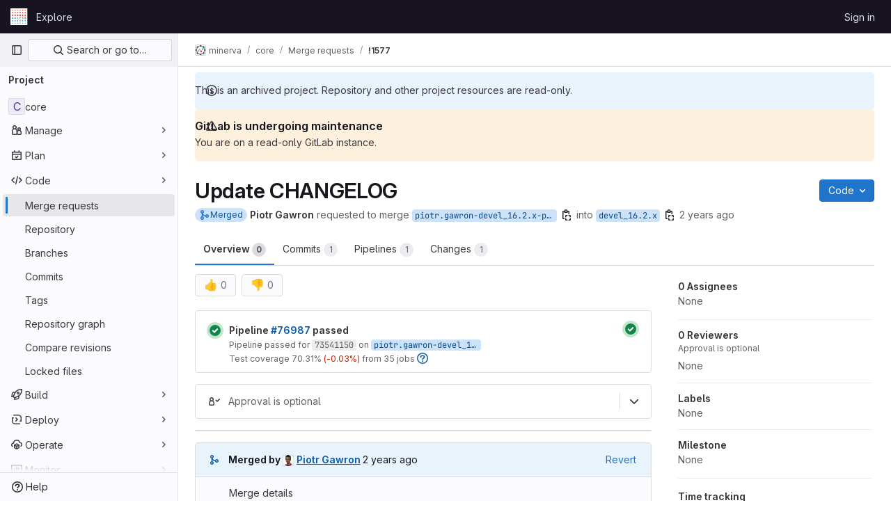

--- FILE ---
content_type: text/javascript; charset=utf-8
request_url: https://gitlab.lcsb.uni.lu/assets/webpack/51.f9b2a64a.chunk.js
body_size: 6027
content:
(this.webpackJsonp=this.webpackJsonp||[]).push([[51],{"2B/a":function(t,e,a){"use strict";a.d(e,"a",(function(){return l}));a("RFHG"),a("z6RN"),a("xuo1");const n={success:{start:"%{success_start}",end:"%{success_end}"},danger:{start:"%{danger_start}",end:"%{danger_end}"},critical:{start:"%{critical_start}",end:"%{critical_end}"},same:{start:"%{same_start}",end:"%{same_end}"},strong:{start:"%{strong_start}",end:"%{strong_end}"},small:{start:"%{small_start}",end:"%{small_end}"}},r=function(t){return n[t].start},o={[r("success")]:'<span class="gl-font-bold gl-text-success">',[r("danger")]:'<span class="gl-font-bold gl-text-danger">',[r("critical")]:'<span class="gl-font-bold gl-text-red-800">',[r("same")]:'<span class="gl-font-bold gl-text-subtle">',[r("strong")]:'<span class="gl-font-bold">',[r("small")]:'<span class="gl-text-sm gl-text-subtle">'},i=function(t){return document.createElement("div").appendChild(document.createTextNode(t)).parentNode.innerHTML},s=function(t){return t.replace(new RegExp(`(${Object.values(n).reduce((function(t,e){return[...t,...Object.values(e)]}),[]).join("|")})`,"gi"),(function(t){const e=o[t];return!e&&t.endsWith("_end}")?"</span>":e})).replace(/%{([a-z]|_)+}/g,"")},l=function(t){return"string"==typeof t?s(i(t)):"object"==typeof t&&"string"==typeof t.text&&"string"==typeof t.href?s(`${t.prependText?i(t.prependText)+" ":""}<a class="gl-underline" href="${t.href}">${i(t.text)}</a>`):null}},HOYf:function(t,e,a){"use strict";var n=a("4lAS"),r=a("A7K0"),o=a("/lV4"),i=a("Mp8J"),s={name:"HelpPopover",components:{GlButton:n.a,GlPopover:r.a},directives:{SafeHtml:i.a},props:{options:{type:Object,required:!1,default:function(){return{}}},icon:{type:String,required:!1,default:"question-o"},triggerClass:{type:[String,Array,Object],required:!1,default:""},ariaLabel:{type:String,required:!1,default:Object(o.__)("Help")}},methods:{targetFn(){var t;return null===(t=this.$refs.popoverTrigger)||void 0===t?void 0:t.$el}}},l=a("tBpV"),d=Object(l.a)(s,(function(){var t=this,e=t._self._c;return e("span",[e("gl-button",{ref:"popoverTrigger",class:t.triggerClass,attrs:{variant:"link",icon:t.icon,"aria-label":t.ariaLabel}}),t._v(" "),e("gl-popover",t._b({attrs:{target:t.targetFn},scopedSlots:t._u([t.options.title?{key:"title",fn:function(){return[e("span",{directives:[{name:"safe-html",rawName:"v-safe-html",value:t.options.title,expression:"options.title"}]})]},proxy:!0}:null,{key:"default",fn:function(){return[e("div",{directives:[{name:"safe-html",rawName:"v-safe-html",value:t.options.content,expression:"options.content"}]})]},proxy:!0},t._l(Object.keys(t.$slots),(function(e){return{key:e,fn:function(){return[t._t(e)]},proxy:!0}}))],null,!0)},"gl-popover",t.options,!1))],1)}),[],!1,null,null,null);e.a=d.exports},OhbV:function(t,e,a){"use strict";a("3UXl"),a("iyoE");var n=a("4lAS"),r=a("Bo17"),o=a("s1D3"),i=a("FkSe"),s=a("lHJB"),l={components:{GlButton:n.a,GlDisclosureDropdown:r.a,GlIcon:o.a,GlLoadingIcon:i.a},directives:{GlTooltip:s.a},props:{widget:{type:String,required:!1,default:""},tertiaryButtons:{type:Array,required:!0}},data:()=>({timeout:null,updatingTooltip:!1}),computed:{dropdownItems(){var t=this;return this.tertiaryButtons.map((function(e){return{text:e.text,href:e.href,action:function(){return t.onClickAction(e)},icon:e.icon||e.iconName,loading:e.loading,extraAttrs:{dataClipboardText:e.dataClipboardText,dataMethod:e.dataMethod,target:e.target,disabled:e.disabled}}}))}},methods:{onClickAction(t,e=null){var a=this;this.$emit("clickedAction",t),t.onClick&&t.onClick(t,e),t.tooltipOnClick&&(this.updatingTooltip=!0,this.$root.$emit("bv::show::tooltip",t.id),clearTimeout(this.timeout),this.timeout=setTimeout((function(){a.updatingTooltip=!1,a.$root.$emit("bv::hide::tooltip",t.id)}),1e3))},setTooltip(t){return this.updatingTooltip&&t.tooltipOnClick?t.tooltipOnClick:t.tooltipText}}},d=a("tBpV"),c=Object(d.a)(l,(function(){var t=this,e=t._self._c;return e("div",{staticClass:"gl-flex gl-items-start"},[e("gl-disclosure-dropdown",{staticClass:"gl-block md:!gl-hidden",attrs:{items:t.dropdownItems,icon:"ellipsis_v","no-caret":"",category:"tertiary",placement:"bottom-end","text-sr-only":"",size:"small","toggle-class":"!gl-p-2"},scopedSlots:t._u([{key:"list-item",fn:function({item:a}){return[e("span",{staticClass:"gl-flex gl-items-center gl-justify-between"},[t._v("\n        "+t._s(a.text)+"\n        "),a.loading?e("gl-loading-icon",{attrs:{size:"sm"}}):a.icon?e("gl-icon",{attrs:{name:a.icon}}):t._e()],1)]}}])}),t._v(" "),t._l(t.tertiaryButtons,(function(a,n){return e("gl-button",{directives:[{name:"gl-tooltip",rawName:"v-gl-tooltip.hover",modifiers:{hover:!0}}],key:n,staticClass:"gl-float-left gl-hidden md:gl-inline-flex",class:[{"gl-mr-3":n!==t.tertiaryButtons.length-1},a.class],attrs:{id:a.id,title:t.setTooltip(a),href:a.href,target:a.target,"data-clipboard-text":a.dataClipboardText,"data-method":a.dataMethod,icon:a.icon||a.iconName,"data-testid":a.testId||"extension-actions-button",variant:a.variant||"confirm",loading:a.loading,disabled:a.loading,category:"tertiary",size:"small"},on:{click:function(e){return t.onClickAction(a,e)}}},[a.text?[t._v("\n      "+t._s(a.text)+"\n    ")]:t._e()],2)}))],2)}),[],!1,null,null,null);e.a=c.exports},W8mj:function(t,e,a){"use strict";var n=a("wCL9"),r=a.n(n),o=(a("3UXl"),a("iyoE"),a("MV2A")),i=a("4lAS"),s=a("FkSe"),l=a("lHJB"),d=a("7F3p"),c=a("NmEs"),u=a("8Igx"),p=a("sHIo"),g=a("Mp8J"),m=a("/lV4"),h=a("hqF9"),v=a("3twG"),f=a("HOYf"),b=a("IwOe"),y=a("xPR0"),x=a("2B/a"),_=a("ygVz");function C(t){const e=t.replace(/^Widget/,"");return(e.charAt(0).toLowerCase()+e.slice(1)).replace(/(CE|EE)$/,"")}function S(t){return t.replace(/([A-Z])/g,"_$1").toLowerCase()}var w=a("kJpN"),T=a("Lzak"),k=a("OhbV"),A={name:"DynamicContent",components:{GlBadge:T.a,GlLink:o.a,Actions:k.a,ContentRow:w.a},directives:{SafeHtml:g.a,GlTooltip:l.a},props:{data:{type:Object,required:!0},widgetName:{type:String,required:!0},level:{type:Number,required:!1,default:2},rowIndex:{type:Number,required:!1,default:-1}},computed:{statusIcon(){var t;return(null===(t=this.data.icon)||void 0===t?void 0:t.name)||void 0},generatedText(){return Object(x.a)(this.data.text)},generatedSubtext(){return Object(x.a)(this.data.subtext)},generatedSupportingText(){return Object(x.a)(this.data.supportingText)},shouldShowThirdLevel(){var t;return(null===(t=this.data.children)||void 0===t?void 0:t.length)>0&&2===this.level},hasActionButtons(){var t;return(null===(t=this.data.actions)||void 0===t?void 0:t.length)>0}},methods:{onClickedAction(t){this.$emit("clickedAction",t)}}},O=a("tBpV"),E=Object(O.a)(A,(function(){var t=this,e=t._self._c;return e("content-row",{class:{"gl-border-t-0":0===t.rowIndex,"gl-items-start":t.data.supportingText,"gl-items-baseline":!t.data.supportingText},attrs:{level:t.level,"status-icon-name":t.statusIcon,"widget-name":t.widgetName,header:t.data.header,"help-popover":t.data.helpPopover},scopedSlots:t._u([{key:"body",fn:function(){return[e("div",{staticClass:"gl-flex gl-w-full gl-flex-col"},[e("div",{staticClass:"gl-flex gl-grow"},[e("div",{staticClass:"gl-flex gl-grow gl-items-baseline"},[e("div",[e("p",{directives:[{name:"gl-tooltip",rawName:"v-gl-tooltip",value:{title:t.data.tooltipText,boundary:"viewport"},expression:"{ title: data.tooltipText, boundary: 'viewport' }"},{name:"safe-html",rawName:"v-safe-html",value:t.generatedText,expression:"generatedText"}],staticClass:"gl-mb-0 gl-mr-1"}),t._v(" "),t.data.link?e("gl-link",{attrs:{href:t.data.link.href}},[t._v(t._s(t.data.link.text))]):t._e(),t._v(" "),t.data.supportingText?e("p",{directives:[{name:"safe-html",rawName:"v-safe-html",value:t.generatedSupportingText,expression:"generatedSupportingText"}],staticClass:"gl-mb-0"}):t._e()],1),t._v(" "),t.data.badge?e("gl-badge",{attrs:{variant:t.data.badge.variant||"info"}},[t._v("\n            "+t._s(t.data.badge.text)+"\n          ")]):t._e()],1),t._v(" "),t.hasActionButtons?e("actions",{staticClass:"gl-ml-auto gl-pl-3",attrs:{"tertiary-buttons":t.data.actions},on:{clickedAction:t.onClickedAction}}):t._e(),t._v(" "),t.data.subtext?e("p",{directives:[{name:"safe-html",rawName:"v-safe-html",value:t.generatedSubtext,expression:"generatedSubtext"}],staticClass:"gl-m-0 gl-text-sm"}):t._e()],1),t._v(" "),t.shouldShowThirdLevel?e("ul",{staticClass:"gl-m-0 gl-list-none gl-p-0"},t._l(t.data.children,(function(a,n){return e("li",{key:a.id||n},[e("dynamic-content",{attrs:{data:a,"widget-name":t.widgetName,level:3},on:{clickedAction:t.onClickedAction}})],1)})),0):t._e()])]},proxy:!0}])})}),[],!1,null,null,null).exports,N=a("GD71");const B="MR Widget: response object should contain status and headers object. Make sure to include that in your `fetchCollapsedData` and `fetchExpandedData` functions.",L="collapsed",j="expanded",I="status_icon";var P={MISSING_RESPONSE_HEADERS:B,LOADING_STATE_COLLAPSED:L,LOADING_STATE_EXPANDED:j,LOADING_STATE_STATUS_ICON:I,components:{ActionButtons:k.a,StatusIcon:N.a,GlLink:o.a,GlButton:i.a,GlLoadingIcon:s.a,ContentRow:w.a,DynamicContent:E,DynamicScroller:b.a,DynamicScrollerItem:b.b,HelpPopover:f.a,ReportListItem:function(){return a.e(1506).then(a.bind(null,"Vmdu"))}},directives:{GlTooltip:l.a,SafeHtml:g.a},mixins:[Object(p.a)()],inject:{reportsTabContent:{default:!1},reportsTabSidebar:{default:!1}},props:{loadingText:{type:String,required:!1,default:Object(m.__)("Loading")},loadingState:{type:String,required:!1,default:void 0,validator:function(t){return!t||[j,L,I].includes(t)}},errorText:{type:String,required:!1,default:Object(m.__)("Failed to load")},fetchCollapsedData:{type:Function,required:!1,default:void 0},fetchExpandedData:{type:Function,required:!1,default:void 0},summary:{type:Object,required:!1,default:void 0,validator:function(t){return Boolean(t.title)}},content:{type:Array,required:!1,default:void 0},multiPolling:{type:Boolean,required:!1,default:!1},statusIconName:{type:String,required:!1,default:"neutral",validator:function(t){return Object.keys(y.e).indexOf(t)>-1}},isCollapsible:{type:Boolean,required:!0},actionButtons:{type:Array,required:!1,default:function(){return[]}},widgetName:{type:String,required:!0,validator:function(t){return t.startsWith("Widget")}},telemetry:{type:Boolean,required:!1,default:!0},helpPopover:{type:Object,required:!1,default:null},hasError:{type:Boolean,required:!1,default:!1},label:{type:String,required:!1,default:null},path:{type:String,required:!1,default:null}},data(){return{isExpandedForTheFirstTime:!0,isCollapsed:!this.reportsTabContent,isLoadingCollapsedContent:!0,isLoadingExpandedContent:!1,summaryError:null,contentError:null,telemetryHub:null}},computed:{isSummaryLoading(){return this.isLoadingCollapsedContent||this.loadingState===L},shouldShowLoadingIcon(){return this.isSummaryLoading||this.loadingState===I},generatedSummary(){var t;return Object(x.a)((null===(t=this.summary)||void 0===t?void 0:t.title)||"")},generatedSubSummary(){var t;return Object(x.a)((null===(t=this.summary)||void 0===t?void 0:t.subtitle)||"")},collapseButtonLabel(){return Object(m.sprintf)(this.isCollapsed?Object(m.__)("Show details"):Object(m.__)("Hide details"))},summaryStatusIcon(){return this.summaryError?this.$options.failedStatusIcon:this.statusIconName},hasActionButtons(){return this.actionButtons.length>0||Boolean(this.$scopedSlots["action-buttons"])},contentWithKeyField(){var t;return null===(t=this.content)||void 0===t?void 0:t.map((function(t,e){return{...t,id:t.id||e}}))},reportsTabActionButtons(){var t;return[{text:Object(m.__)("View report"),href:Object(v.A)((null===(t=window.gl)||void 0===t||null===(t=t.mrWidgetData)||void 0===t?void 0:t.reportsTabPath)||"",r()(this.widgetName.replace("Widget",""))),onClick(t,e){e.preventDefault(),window.history.replaceState(null,null,t.href),window.mrTabs.tabShown("reports")}}]},routeParams(){return this.path?{report:this.path}:{}}},watch:{hasError:{handler(t){this.summaryError=t?this.errorText:null},immediate:!0},isLoadingCollapsedContent(t){this.$emit("is-loading",t)}},created(){var t;this.telemetry&&(this.telemetryHub=(t=this.widgetName,{viewed(){_.a.trackEvent(y.G,{label:S(C(t))})},expanded({type:e}){_.a.trackEvent(y.d,{label:S(C(t))}),_.a.trackEvent(y.d,{label:S(C(t)),property:e})},fullReportClicked(){_.a.trackEvent(y.b,{label:S(C(t))})}}))},async mounted(){var t;this.isLoadingCollapsedContent=!0,null===(t=this.telemetryHub)||void 0===t||t.viewed(),this.reportsTabContent&&this.fetchExpandedContent();try{this.fetchCollapsedData&&await this.fetch(this.fetchCollapsedData)}catch{this.summaryError=this.errorText}this.isLoadingCollapsedContent=!1},methods:{onActionClick(t){var e;t.trackFullReportClicked&&(null===(e=this.telemetryHub)||void 0===e||e.fullReportClicked())},toggleCollapsed(){var t;(this.isCollapsed=!this.isCollapsed,this.isExpandedForTheFirstTime)&&(null===(t=this.telemetryHub)||void 0===t||t.expanded({type:this.summaryStatusIcon}),"function"==typeof this.fetchExpandedData&&(this.isExpandedForTheFirstTime=!1,this.fetchExpandedContent()));this.$emit("toggle",{expanded:!this.isCollapsed})},async fetchExpandedContent(){this.isLoadingExpandedContent=!0,this.contentError=null;try{await this.fetch(this.fetchExpandedData)}catch{this.contentError=this.errorText,this.isExpandedForTheFirstTime=!0,this.isCollapsed=!0}this.isLoadingExpandedContent=!1},fetch(t){const e=(this.multiPolling?t():[t]).map((function(t){return new Promise((function(e,a){new h.a({resource:{fetchData:function(){return t()}},method:"fetchData",successCallback:function(t){if(void 0===t.status||void 0===t.headers)throw Object(u.a)(B),new Error(B);Object(c.J)(t.headers)["POLL-INTERVAL"]||e(t.data)},errorCallback:function(t){d.b(t),a(t)}}).makeRequest()}))}));return Promise.all(e)}},failedStatusIcon:y.e.failed,i18n:{learnMore:Object(m.__)("Learn more")}},q=Object(O.a)(P,(function(){var t=this,e=t._self._c;return t.reportsTabSidebar?e("report-list-item",{staticClass:"gl-mb-3",attrs:{to:"report",params:t.routeParams,"status-icon":t.summaryStatusIcon,"is-loading":t.shouldShowLoadingIcon}},[t._v("\n  "+t._s(t.label)+"\n")]):e("section",{staticClass:"media-section",attrs:{"data-testid":"widget-extension"}},[t.reportsTabContent?t._e():e("div",{class:{"gl-pl-9":t.glFeatures.mrReportsTab,"gl-flex gl-px-5 gl-py-4 gl-pr-4":!t.reportsTabContent}},[e("status-icon",{attrs:{level:t.glFeatures.mrReportsTab?2:1,name:t.widgetName,"is-loading":t.shouldShowLoadingIcon,"icon-name":t.summaryStatusIcon}}),t._v(" "),e("div",{staticClass:"media-body gl-flex !gl-flex-row gl-self-center",attrs:{"data-testid":"widget-extension-top-level"}},[e("div",{staticClass:"gl-grow",attrs:{"data-testid":"widget-extension-top-level-summary"}},[t.summaryError?e("span",[t._v(t._s(t.summaryError))]):t._t("summary",(function(){return[e("div",{directives:[{name:"safe-html",rawName:"v-safe-html",value:t.isSummaryLoading?t.loadingText:t.generatedSummary,expression:"isSummaryLoading ? loadingText : generatedSummary"}]}),t._v(" "),!t.isSummaryLoading&&t.generatedSubSummary?e("div",{directives:[{name:"safe-html",rawName:"v-safe-html",value:t.generatedSubSummary,expression:"generatedSubSummary"}],staticClass:"gl-text-sm gl-text-subtle"}):t._e()]}))],2),t._v(" "),e("div",{staticClass:"gl-flex"},[t.helpPopover?e("help-popover",{class:{"gl-mr-3":t.hasActionButtons},attrs:{icon:"information-o",options:t.helpPopover.options}},[t.helpPopover.content?[t.helpPopover.content.text?e("p",{directives:[{name:"safe-html",rawName:"v-safe-html",value:t.helpPopover.content.text,expression:"helpPopover.content.text"}],staticClass:"gl-mb-0"}):t._e(),t._v(" "),t.helpPopover.content.learnMorePath?e("gl-link",{staticClass:"gl-text-sm",attrs:{href:t.helpPopover.content.learnMorePath,target:"_blank"}},[t._v(t._s(t.$options.i18n.learnMore))]):t._e()]:t._e()],2):t._e(),t._v(" "),t.glFeatures.mrReportsTab?e("div",[e("action-buttons",{attrs:{"tertiary-buttons":t.reportsTabActionButtons}})],1):t._t("action-buttons",(function(){return[t.actionButtons.length>0?e("action-buttons",{attrs:{"tertiary-buttons":t.actionButtons},on:{clickedAction:t.onActionClick}}):t._e()]}))],2),t._v(" "),t.glFeatures.mrReportsTab||!t.isCollapsible||t.isSummaryLoading?t._e():e("div",{staticClass:"gl-border-l gl-ml-3 gl-h-6 gl-border-l-section gl-pl-3"},[e("gl-button",{directives:[{name:"gl-tooltip",rawName:"v-gl-tooltip"}],attrs:{title:t.collapseButtonLabel,"aria-expanded":""+!t.isCollapsed,"aria-label":t.collapseButtonLabel,icon:t.isCollapsed?"chevron-lg-down":"chevron-lg-up",category:"tertiary","data-testid":"toggle-button",size:"small"},on:{click:t.toggleCollapsed}})],1)])],1),t._v(" "),!t.isCollapsed||t.contentError?e("div",{class:{"gl-border-t gl-relative gl-border-t-section gl-bg-subtle":!t.reportsTabContent},attrs:{"data-testid":"widget-extension-collapsed-section"}},[t.isLoadingExpandedContent?e("div",{staticClass:"gl-text-center",class:{"report-block-container":!t.reportsTabContent,"gl-py-5":t.reportsTabContent}},[e("gl-loading-icon",{attrs:{size:"sm",inline:""}}),t._v(" "+t._s(t.loadingText)+"\n    ")],1):e("div",{staticClass:"gl-flex gl-pl-5",class:{"gl-pr-5":t.$scopedSlots.content}},[t.contentError?e("content-row",{attrs:{level:2,"status-icon-name":t.$options.failedStatusIcon,"widget-name":t.widgetName},scopedSlots:t._u([{key:"body",fn:function(){return[t._v("\n          "+t._s(t.contentError)+"\n        ")]},proxy:!0}],null,!1,3245637521)}):e("div",{staticClass:"gl-w-full"},[t._t("content",(function(){return[t.contentWithKeyField?e("dynamic-scroller",{staticClass:"gl-pr-5",style:{maxHeight:t.reportsTabContent?null:"170px"},attrs:{items:t.contentWithKeyField,"min-item-size":32,"page-mode":t.glFeatures.mrReportsTab&&t.reportsTabContent,"data-testid":"dynamic-content-scroller"},scopedSlots:t._u([{key:"default",fn:function({item:a,index:n,active:r}){return[e("dynamic-scroller-item",{attrs:{item:a,active:r}},[e("dynamic-content",{key:a.id||n,attrs:{data:a,"widget-name":t.widgetName,level:2,"row-index":n,"data-testid":"extension-list-item"},on:{clickedAction:t.onActionClick}})],1)]}}],null,!1,1002707288)}):t._e()]}))],2)],1)]):t._e()])}),[],!1,null,null,null);e.a=q.exports},kJpN:function(t,e,a){"use strict";var n=a("MV2A"),r=a("/lV4"),o=a("HOYf"),i=a("Mp8J"),s=a("xPR0"),l=a("2B/a"),d=a("OhbV"),c={components:{StatusIcon:a("GD71").a,HelpPopover:o.a,GlLink:n.a,ActionButtons:d.a},directives:{SafeHtml:i.a},props:{level:{type:Number,required:!0,validator:function(t){return 2===t||3===t}},statusIconName:{type:String,required:!1,default:"",validator:function(t){return""===t||Object.keys(s.e).includes(t)}},widgetName:{type:String,required:!0},header:{type:[String,Array],required:!1,default:""},helpPopover:{type:Object,required:!1,default:null},actionButtons:{type:Array,required:!1,default:function(){return[]}}},computed:{generatedHeader(){return Object(l.a)(Array.isArray(this.header)?this.header[0]:this.header)},generatedSubheader(){return Array.isArray(this.header)&&this.header[1]?Object(l.a)(this.header[1]):""},shouldShowHeaderActions(){var t;return Boolean(this.helpPopover)||(null===(t=this.actionButtons)||void 0===t?void 0:t.length)>0},hasActionButtons(){return this.actionButtons.length>0}},methods:{hasHeader(){return Boolean(this.$scopedSlots.header||this.header||this.shouldShowHeaderActions)}},i18n:{learnMore:Object(r.__)("Learn more")}},u=a("tBpV"),p=Object(u.a)(c,(function(){var t=this,e=t._self._c;return e("div",{staticClass:"gl-flex",class:{"gl-border-t gl-border-t-section gl-py-3 gl-pl-7":2===t.level}},[t.statusIconName&&!t.header?e("status-icon",{attrs:{level:2,name:t.widgetName,"icon-name":t.statusIconName}}):t._e(),t._v(" "),e("div",{staticClass:"gl-w-full gl-min-w-0"},[t.hasHeader()?e("div",{staticClass:"gl-flex"},[t._t("header",(function(){return[e("div",{staticClass:"gl-mb-2"},[e("strong",{directives:[{name:"safe-html",rawName:"v-safe-html",value:t.generatedHeader,expression:"generatedHeader"}],staticClass:"gl-block"}),t.generatedSubheader?e("span",{directives:[{name:"safe-html",rawName:"v-safe-html",value:t.generatedSubheader,expression:"generatedSubheader"}],staticClass:"gl-block"}):t._e()])]})),t._v(" "),t.shouldShowHeaderActions?e("div",{staticClass:"gl-ml-auto gl-flex gl-items-baseline"},[t.helpPopover?e("help-popover",{class:{"gl-mr-3":t.hasActionButtons},attrs:{options:t.helpPopover.options,icon:"information-o"}},[t.helpPopover.content?[t.helpPopover.content.text?e("p",{directives:[{name:"safe-html",rawName:"v-safe-html",value:t.helpPopover.content.text,expression:"helpPopover.content.text"}],staticClass:"gl-mb-0"}):t._e(),t._v(" "),t.helpPopover.content.learnMorePath?e("gl-link",{staticClass:"gl-text-sm",attrs:{href:t.helpPopover.content.learnMorePath,target:"_blank"}},[t._v(t._s(t.$options.i18n.learnMore))]):t._e()]:t._e()],2):t._e(),t._v(" "),t.hasActionButtons?e("action-buttons",{attrs:{"tertiary-buttons":t.actionButtons}}):t._e()],1):t._e()],2):t._e(),t._v(" "),e("div",{staticClass:"gl-flex gl-items-baseline"},[t.statusIconName&&t.header?e("status-icon",{attrs:{level:2,name:t.widgetName,"icon-name":t.statusIconName}}):t._e(),t._v(" "),t._t("body")],2)])],1)}),[],!1,null,null,null);e.a=p.exports}}]);
//# sourceMappingURL=51.f9b2a64a.chunk.js.map

--- FILE ---
content_type: text/javascript; charset=utf-8
request_url: https://gitlab.lcsb.uni.lu/assets/webpack/1566.4ebfe662.chunk.js
body_size: 734
content:
(this.webpackJsonp=this.webpackJsonp||[]).push([[1566],{R9va:function(e,t,r){"use strict";r.r(t);var i=r("6npM"),n=r.n(i),s=r("MV2A"),a=r("/lV4"),u=r("AxUD"),l={name:"MergeTrainPositionIndicator",components:{GlLink:s.a},props:{mergeRequestState:{type:String,required:!1,default:null},mergeTrainsCount:{type:Number,required:!1,default:null},mergeTrainsPath:{type:String,required:!1,default:null},mergeTrainCar:{type:Object,required:!1,default:null}},computed:{isMergeRequestOpen(){return this.mergeRequestState===u.STATUS_OPEN},mergeTrainIndex(){var e;return null===(e=this.mergeTrainCar)||void 0===e?void 0:e.index},message(){return 0===this.mergeTrainIndex?Object(a.s__)("mrWidget|A new merge train has started and this merge request is the first of the queue."):n()(this.mergeTrainIndex)&&n()(this.mergeTrainsCount)?Object(a.sprintf)(Object(a.s__)("mrWidget|This merge request is #%{mergeTrainPosition} of %{total} in queue."),{mergeTrainPosition:this.mergeTrainIndex+1,total:this.mergeTrainsCount}):null}},watch:{mergeTrainCar(e,t){var r;this.isMergeRequestOpen&&(t&&!e&&(null===(r=this.$toast)||void 0===r||r.show(Object(a.s__)("mrWidget|Merge request was removed from the merge train."))))}}},g=r("tBpV"),m=Object(g.a)(l,(function(){var e=this,t=e._self._c;return e.message?t("div",{staticClass:"pt-2 pb-2 pl-3 plr-3 merge-train-position-indicator"},[t("div",{staticClass:"media-body gl-text-subtle"},[e._v("\n    "+e._s(e.message)+"\n    "),e.mergeTrainsPath?t("gl-link",{attrs:{href:e.mergeTrainsPath}},[e._v("\n      "+e._s(e.s__("mrWidget|View merge train details."))+"\n    ")]):e._e()],1)]):e._e()}),[],!1,null,null,null);t.default=m.exports}}]);
//# sourceMappingURL=1566.4ebfe662.chunk.js.map

--- FILE ---
content_type: text/javascript; charset=utf-8
request_url: https://gitlab.lcsb.uni.lu/assets/webpack/329.276c1173.chunk.js
body_size: 4077
content:
(this.webpackJsonp=this.webpackJsonp||[]).push([[329],{"+VRf":function(e,n){var a={kind:"Document",definitions:[{kind:"OperationDefinition",operation:"query",name:{kind:"Name",value:"approvalSummary"},variableDefinitions:[{kind:"VariableDefinition",variable:{kind:"Variable",name:{kind:"Name",value:"projectPath"}},type:{kind:"NonNullType",type:{kind:"NamedType",name:{kind:"Name",value:"ID"}}},directives:[]},{kind:"VariableDefinition",variable:{kind:"Variable",name:{kind:"Name",value:"iid"}},type:{kind:"NonNullType",type:{kind:"NamedType",name:{kind:"Name",value:"String"}}},directives:[]}],directives:[],selectionSet:{kind:"SelectionSet",selections:[{kind:"Field",name:{kind:"Name",value:"project"},arguments:[{kind:"Argument",name:{kind:"Name",value:"fullPath"},value:{kind:"Variable",name:{kind:"Name",value:"projectPath"}}}],directives:[],selectionSet:{kind:"SelectionSet",selections:[{kind:"Field",name:{kind:"Name",value:"id"},arguments:[],directives:[]},{kind:"Field",name:{kind:"Name",value:"mergeRequest"},arguments:[{kind:"Argument",name:{kind:"Name",value:"iid"},value:{kind:"Variable",name:{kind:"Name",value:"iid"}}}],directives:[],selectionSet:{kind:"SelectionSet",selections:[{kind:"Field",name:{kind:"Name",value:"id"},arguments:[],directives:[]},{kind:"Field",name:{kind:"Name",value:"approved"},arguments:[],directives:[]},{kind:"Field",name:{kind:"Name",value:"approvalsLeft"},arguments:[],directives:[]},{kind:"Field",name:{kind:"Name",value:"approvalsRequired"},arguments:[],directives:[]},{kind:"Field",name:{kind:"Name",value:"approvedBy"},arguments:[],directives:[],selectionSet:{kind:"SelectionSet",selections:[{kind:"Field",name:{kind:"Name",value:"nodes"},arguments:[],directives:[],selectionSet:{kind:"SelectionSet",selections:[{kind:"Field",name:{kind:"Name",value:"id"},arguments:[],directives:[]}]}}]}},{kind:"Field",name:{kind:"Name",value:"approvalState"},arguments:[],directives:[],selectionSet:{kind:"SelectionSet",selections:[{kind:"Field",name:{kind:"Name",value:"rules"},arguments:[],directives:[],selectionSet:{kind:"SelectionSet",selections:[{kind:"Field",name:{kind:"Name",value:"id"},arguments:[],directives:[]},{kind:"Field",name:{kind:"Name",value:"approved"},arguments:[],directives:[]},{kind:"Field",name:{kind:"Name",value:"approvalsRequired"},arguments:[],directives:[]},{kind:"Field",name:{kind:"Name",value:"name"},arguments:[],directives:[]},{kind:"Field",name:{kind:"Name",value:"type"},arguments:[],directives:[]}]}}]}}]}}]}}]}}],loc:{start:0,end:423}};a.loc.source={body:"query approvalSummary($projectPath: ID!, $iid: String!) {\n  project(fullPath: $projectPath) {\n    id\n    mergeRequest(iid: $iid) {\n      id\n      approved\n      approvalsLeft\n      approvalsRequired\n      approvedBy {\n        nodes {\n          id\n        }\n      }\n      approvalState {\n        rules {\n          id\n          approved\n          approvalsRequired\n          name\n          type\n        }\n      }\n    }\n  }\n}\n",name:"GraphQL request",locationOffset:{line:1,column:1}};var t={};function i(e,n){for(var a=0;a<e.definitions.length;a++){var t=e.definitions[a];if(t.name&&t.name.value==n)return t}}a.definitions.forEach((function(e){if(e.name){var n=new Set;!function e(n,a){if("FragmentSpread"===n.kind)a.add(n.name.value);else if("VariableDefinition"===n.kind){var t=n.type;"NamedType"===t.kind&&a.add(t.name.value)}n.selectionSet&&n.selectionSet.selections.forEach((function(n){e(n,a)})),n.variableDefinitions&&n.variableDefinitions.forEach((function(n){e(n,a)})),n.definitions&&n.definitions.forEach((function(n){e(n,a)}))}(e,n),t[e.name.value]=n}})),e.exports=a,e.exports.approvalSummary=function(e,n){var a={kind:e.kind,definitions:[i(e,n)]};e.hasOwnProperty("loc")&&(a.loc=e.loc);var r=t[n]||new Set,s=new Set,o=new Set;for(r.forEach((function(e){o.add(e)}));o.size>0;){var l=o;o=new Set,l.forEach((function(e){s.has(e)||(s.add(e),(t[e]||new Set).forEach((function(e){o.add(e)})))}))}return s.forEach((function(n){var t=i(e,n);t&&a.definitions.push(t)})),a}(a,"approvalSummary")},"6Oz9":function(e,n,a){var t=a("2v8U");e.exports=function(e,n,a,i){return t(e,(function(e,t,r){n(i,e,a(e),r)})),i}},Bk2k:function(e,n,a){var t=a("vkS7"),i=a("sHai"),r=Object.prototype.hasOwnProperty,s=i((function(e,n,a){r.call(e,a)?e[a].push(n):t(e,a,[n])}));e.exports=s},G7Bp:function(e,n,a){"use strict";a.d(n,"a",(function(){return o}));var t=a("Bk2k"),i=a.n(t),r=(a("UezY"),a("z6RN"),a("hG7+"),a("3UXl"),a("iyoE"),a("qokH")),s=a("/lV4");function o(e,n){if(!e)return[];const a=i()(n,(function(e){var n;return e.rule_type||(null===(n=e.type)||void 0===n?void 0:n.toLowerCase())}));return[...a[r.k]?[Object(s.__)("eligible users")]:[],...(a[r.n]||[]).map((function(e){return e.name})).filter((function(e){return e})),...(a[r.o]||[]).map((function(e){return e.name})),...a[r.l]?[Object(s.__)("Code Owners")]:[]]}},PFaH:function(e,n,a){"use strict";a.d(n,"a",(function(){return i}));a("RFHG"),a("z6RN"),a("xuo1");var t=a("/lV4");const i=function(e,{onlyCommas:n=!1}={}){return 0===e.length?"":1===e.length?Object(t.sprintf)(Object(t.s__)("nounSeries|%{item}"),{item:e[0]},!1):2!==e.length||n?e.reduce((function(a,i,r){return r!==e.length-1||n?Object(t.sprintf)(Object(t.s__)("nounSeries|%{item}, %{nextItem}"),{item:a,nextItem:i},!1):Object(t.sprintf)(Object(t.s__)("nounSeries|%{item}, and %{lastItem}"),{item:a,lastItem:i},!1)})):Object(t.sprintf)(Object(t.s__)("nounSeries|%{firstItem} and %{lastItem}"),{firstItem:e[0],lastItem:e[1]},!1)}},fQfC:function(e,n){var a={kind:"Document",definitions:[{kind:"OperationDefinition",operation:"subscription",name:{kind:"Name",value:"approvalSummarySubscription"},variableDefinitions:[{kind:"VariableDefinition",variable:{kind:"Variable",name:{kind:"Name",value:"issuableId"}},type:{kind:"NonNullType",type:{kind:"NamedType",name:{kind:"Name",value:"IssuableID"}}},directives:[]}],directives:[],selectionSet:{kind:"SelectionSet",selections:[{kind:"Field",name:{kind:"Name",value:"mergeRequestApprovalStateUpdated"},arguments:[{kind:"Argument",name:{kind:"Name",value:"issuableId"},value:{kind:"Variable",name:{kind:"Name",value:"issuableId"}}}],directives:[],selectionSet:{kind:"SelectionSet",selections:[{kind:"InlineFragment",typeCondition:{kind:"NamedType",name:{kind:"Name",value:"MergeRequest"}},directives:[],selectionSet:{kind:"SelectionSet",selections:[{kind:"Field",name:{kind:"Name",value:"id"},arguments:[],directives:[]},{kind:"Field",name:{kind:"Name",value:"approved"},arguments:[],directives:[]},{kind:"Field",name:{kind:"Name",value:"approvalsLeft"},arguments:[],directives:[]},{kind:"Field",name:{kind:"Name",value:"approvalsRequired"},arguments:[],directives:[]},{kind:"Field",name:{kind:"Name",value:"approvedBy"},arguments:[],directives:[],selectionSet:{kind:"SelectionSet",selections:[{kind:"Field",name:{kind:"Name",value:"nodes"},arguments:[],directives:[],selectionSet:{kind:"SelectionSet",selections:[{kind:"Field",name:{kind:"Name",value:"id"},arguments:[],directives:[]}]}}]}},{kind:"Field",name:{kind:"Name",value:"approvalState"},arguments:[],directives:[],selectionSet:{kind:"SelectionSet",selections:[{kind:"Field",name:{kind:"Name",value:"rules"},arguments:[],directives:[],selectionSet:{kind:"SelectionSet",selections:[{kind:"Field",name:{kind:"Name",value:"id"},arguments:[],directives:[]},{kind:"Field",name:{kind:"Name",value:"approved"},arguments:[],directives:[]},{kind:"Field",name:{kind:"Name",value:"approvalsRequired"},arguments:[],directives:[]},{kind:"Field",name:{kind:"Name",value:"name"},arguments:[],directives:[]},{kind:"Field",name:{kind:"Name",value:"type"},arguments:[],directives:[]}]}}]}}]}}]}}]}}],loc:{start:0,end:449}};a.loc.source={body:"subscription approvalSummarySubscription($issuableId: IssuableID!) {\n  mergeRequestApprovalStateUpdated(issuableId: $issuableId) {\n    ... on MergeRequest {\n      id\n      approved\n      approvalsLeft\n      approvalsRequired\n      approvedBy {\n        nodes {\n          id\n        }\n      }\n      approvalState {\n        rules {\n          id\n          approved\n          approvalsRequired\n          name\n          type\n        }\n      }\n    }\n  }\n}\n",name:"GraphQL request",locationOffset:{line:1,column:1}};var t={};function i(e,n){for(var a=0;a<e.definitions.length;a++){var t=e.definitions[a];if(t.name&&t.name.value==n)return t}}a.definitions.forEach((function(e){if(e.name){var n=new Set;!function e(n,a){if("FragmentSpread"===n.kind)a.add(n.name.value);else if("VariableDefinition"===n.kind){var t=n.type;"NamedType"===t.kind&&a.add(t.name.value)}n.selectionSet&&n.selectionSet.selections.forEach((function(n){e(n,a)})),n.variableDefinitions&&n.variableDefinitions.forEach((function(n){e(n,a)})),n.definitions&&n.definitions.forEach((function(n){e(n,a)}))}(e,n),t[e.name.value]=n}})),e.exports=a,e.exports.approvalSummarySubscription=function(e,n){var a={kind:e.kind,definitions:[i(e,n)]};e.hasOwnProperty("loc")&&(a.loc=e.loc);var r=t[n]||new Set,s=new Set,o=new Set;for(r.forEach((function(e){o.add(e)}));o.size>0;){var l=o;o=new Set,l.forEach((function(e){s.has(e)||(s.add(e),(t[e]||new Set).forEach((function(e){o.add(e)})))}))}return s.forEach((function(n){var t=i(e,n);t&&a.definitions.push(t)})),a}(a,"approvalSummarySubscription")},qhd9:function(e,n){e.exports=function(e,n,a,t){for(var i=-1,r=null==e?0:e.length;++i<r;){var s=e[i];n(t,s,a(s),e)}return t}},qokH:function(e,n,a){"use strict";a.d(n,"s",(function(){return i})),a.d(n,"q",(function(){return r})),a.d(n,"r",(function(){return s})),a.d(n,"m",(function(){return o})),a.d(n,"n",(function(){return l})),a.d(n,"o",(function(){return d})),a.d(n,"l",(function(){return u})),a.d(n,"k",(function(){return p})),a.d(n,"j",(function(){return c})),a.d(n,"d",(function(){return v})),a.d(n,"b",(function(){return m})),a.d(n,"c",(function(){return f})),a.d(n,"i",(function(){return b})),a.d(n,"e",(function(){return g})),a.d(n,"a",(function(){return k})),a.d(n,"f",(function(){return _})),a.d(n,"h",(function(){return h})),a.d(n,"g",(function(){return S})),a.d(n,"p",(function(){return j}));var t=a("/lV4");const i="user",r="group",s="hidden_groups",o="fallback",l="regular",d="report_approver",u="code_owner",p="any_approver",c="All Members",v="Coverage-Check",m={[v]:{title:Object(t.s__)("SecurityApprovals|Coverage-Check"),popoverText:Object(t.s__)("SecurityApprovals|A merge request approval is required when test coverage declines."),documentationText:Object(t.s__)("SecurityApprovals|Learn more about Coverage-Check"),reportType:"code_coverage"}},f={learnMore:Object(t.__)("Learn more."),approvalSettingsHeader:Object(t.__)("Approval settings"),approvalSettingsDescription:Object(t.__)("Define how approval rules are applied to merge requests."),saveChanges:Object(t.__)("Save changes"),loadingErrorMessage:Object(t.s__)("ApprovalSettings|There was an error loading merge request approval settings."),savingErrorMessage:Object(t.s__)("ApprovalSettings|There was an error updating merge request approval settings."),savingSuccessMessage:Object(t.s__)("ApprovalSettings|Merge request approval settings have been updated."),lockedByAdmin:Object(t.s__)("ApprovalSettings|This setting is configured at the instance level and can only be changed by an administrator."),lockedByGroupOwner:Object(t.s__)("ApprovalSettings|This setting is configured in %{groupName} and can only be changed in the group settings by an administrator or group owner.")},b={authorApprovalLabel:Object(t.s__)("ApprovalSettings|Prevent approval by author"),preventMrApprovalRuleEditLabel:Object(t.s__)("ApprovalSettings|Prevent editing approval rules in merge requests"),preventCommittersApprovalLabel:Object(t.s__)("ApprovalSettings|Prevent approvals by users who add commits"),requireUserPasswordLabel:Object(t.s__)("ApprovalSettings|Require user re-authentication (password or SAML) to approve"),whenCommitAddedLabel:Object(t.s__)("ApprovalSettings|When a commit is added:"),keepApprovalsLabel:Object(t.s__)("ApprovalSettings|Keep approvals"),removeApprovalsOnPushLabel:Object(t.s__)("ApprovalSettings|Remove all approvals"),selectiveCodeOwnerRemovalsLabel:Object(t.s__)("ApprovalSettings|Remove approvals by Code Owners if their files changed")},g={...b,preventMrApprovalRuleEditLabel:Object(t.s__)("ApprovalSettings|Prevent editing approval rules in projects and merge requests")},k={form:{approvalsRequiredLabel:Object(t.s__)("ApprovalRule|Required number of approvals"),approvalTypeLabel:Object(t.s__)("ApprovalRule|Approver Type"),approversLabel:Object(t.s__)("ApprovalRule|Add approvers"),nameLabel:Object(t.s__)("ApprovalRule|Rule name"),nameDescription:Object(t.s__)("ApprovalRule|Examples: QA, Security."),protectedBranchLabel:Object(t.s__)("ApprovalRule|Target branch"),protectedBranchDescription:Object(t.__)("Apply this approval rule to all branches or a specific protected branch.")},validations:{approvalsRequiredNegativeNumber:Object(t.__)("Please enter a non-negative number"),approvalsRequiredNotNumber:Object(t.__)("Please enter a valid number"),approvalsRequiredMinimum:Object(t.__)("Please enter a number greater than %{number} (from the project settings)"),approversRequired:Object(t.__)("Please select and add a member"),branchesRequired:Object(t.__)("Please select a valid target branch"),ruleNameTaken:Object(t.__)("Rule name is already taken."),ruleNameMissing:Object(t.__)("Please provide a name"),ruleNameTooLong:Object(t.__)("Please enter a name with less than %{number} characters.")}},_="mr_approvals_promo.dismissed",h={learnMoreClick:{action:"click_link",label:"learn_more_merge_approval"},tryNowClick:{action:"click_button",label:"start_trial"},collapsePromo:{action:"click_button",label:"collapse_approval_rules"},expandPromo:{action:"click_button",label:"expand_approval_rules"}},S={accordionTitle:Object(t.s__)("ApprovalRule|Approval rules"),learnMore:Object(t.__)("Learn more"),promoTitle:Object(t.s__)("ApprovalRule|Improve your organization's code review with required approvals."),summary:Object(t.__)("Approvals are optional."),tryNow:Object(t.s__)("ApprovalRule|Try for free"),valueStatements:[Object(t.s__)("ApprovalRule|Select eligible approvers by expertise or files changed."),Object(t.s__)("ApprovalRule|Increase quality and maintain standards."),Object(t.s__)("ApprovalRule|Reduce your time to merge.")]},O=(Object(t.s__)("ApprovalRule|Search users or groups"),Object(t.s__)("ApprovalRule|Search in project groups")),j=(Object(t.s__)("ApprovalRule|Search in all groups"),{name:Object(t.s__)("ApprovalRule|Rule"),members:Object(t.s__)("ApprovalRule|Approvers"),approvalsRequired:Object(t.s__)("ApprovalRule|Approvals required"),branches:Object(t.__)("Target branch"),actions:Object(t.__)("Actions")})},sHai:function(e,n,a){var t=a("qhd9"),i=a("6Oz9"),r=a("nHTl"),s=a("P/Kr");e.exports=function(e,n){return function(a,o){var l=s(a)?t:i,d=n?n():{};return l(a,e,r(o,2),d)}}},ylAa:function(e,n,a){"use strict";a.r(n);a("UezY"),a("z6RN"),a("hG7+");var t=a("/lV4"),i=a("G7Bp"),r=a("PFaH"),s=a("4wgn"),o=a("FxFN"),l=a("+VRf"),d=a.n(l),u=a("fQfC"),p=a.n(u),c={apollo:{mergeRequest:{query:d.a,variables(){return{projectPath:this.projectPath,iid:this.issuableIid}},update:function(e){var n;return null===(n=e.project)||void 0===n?void 0:n.mergeRequest},subscribeToMore:{document:p.a,variables(){return{issuableId:Object(o.c)(s.E,this.issuableId)}},updateQuery(e,{subscriptionData:{data:{mergeRequestApprovalStateUpdated:n}}}){n&&(this.mergeRequest=n)}}}},inject:["projectPath","issuableId","issuableIid","multipleApprovalRulesAvailable"],props:{hideIfOptional:{type:Boolean,required:!1,default:!1},shortText:{type:Boolean,required:!1,default:!1}},data:()=>({mergeRequest:null}),computed:{isLoading(){var e;return(null===(e=this.$apollo)||void 0===e||null===(e=e.queries)||void 0===e||null===(e=e.mergeRequest)||void 0===e?void 0:e.loading)||!this.mergeRequest},approvalsOptional(){return 0===this.mergeRequest.approvalsRequired&&0===this.mergeRequest.approvedBy.nodes.length},approvalsLeft(){return this.mergeRequest.approvalsLeft||0},rulesLeft(){var e;return Object(i.a)(this.multipleApprovalRulesAvailable,((null===(e=this.mergeRequest.approvalState)||void 0===e?void 0:e.rules)||[]).filter((function(e){return!e.approved})))},approvalsLeftMessage(){return this.approvalsOptional?Object(t.s__)("mrWidget|Approval is optional"):this.mergeRequest.approved?Object(t.__)("All required approvals given"):this.rulesLeft.length&&!this.shortText?Object(t.sprintf)(Object(t.n__)("Requires %{count} approval from %{names}.","Requires %{count} approvals from %{names}.",this.approvalsLeft),{names:Object(r.a)(this.rulesLeft),count:this.approvalsLeft},!1):this.shortText?Object(t.n__)("Requires %d approval","Requires %d approvals",this.approvalsLeft):Object(t.n__)("Requires %d approval from eligible users.","Requires %d approvals from eligible users.",this.approvalsLeft)}}},v=a("tBpV"),m=Object(v.a)(c,(function(){var e=this,n=e._self._c;return n("div",{staticClass:"gl-flex gl-items-center"},[e.isLoading?n("div",{staticClass:"gl-animate-skeleton-loader gl-h-4 gl-w-full gl-rounded-base"}):e.mergeRequest&&e.multipleApprovalRulesAvailable?[n("p",{staticClass:"gl-mb-0 gl-inline-block gl-text-sm gl-text-subtle"},[e._v("\n      "+e._s(e.approvalsLeftMessage)+"\n    ")]),e._v(" "),e._t("default")]:e._e()],2)}),[],!1,null,null,null);n.default=m.exports}}]);
//# sourceMappingURL=329.276c1173.chunk.js.map

--- FILE ---
content_type: image/svg+xml
request_url: https://gitlab.lcsb.uni.lu/uploads/-/system/appearance/header_logo/1/logo.svg
body_size: 11079
content:
<?xml version="1.0" encoding="utf-8"?>
<!-- Generator: Adobe Illustrator 16.0.4, SVG Export Plug-In . SVG Version: 6.00 Build 0)  -->
<!DOCTYPE svg PUBLIC "-//W3C//DTD SVG 1.1//EN" "http://www.w3.org/Graphics/SVG/1.1/DTD/svg11.dtd">
<svg version="1.1" id="Ebene_1" xmlns="http://www.w3.org/2000/svg" xmlns:xlink="http://www.w3.org/1999/xlink" x="0px" y="0px"
	 width="32.875px" height="31px" viewBox="0 0 32.875 31" enable-background="new 0 0 32.875 31" xml:space="preserve">
<rect fill="#FFFFFF" width="32.875" height="31"/>
<g>
	<g>
		<path fill="#00AAE5" d="M9.162,16.84c0.764,0,1.383,0.619,1.383,1.383s-0.619,1.382-1.383,1.383c-0.764,0-1.382-0.619-1.382-1.383
			S8.398,16.84,9.162,16.84L9.162,16.84z"/>
	</g>
	<g>
		<path fill="#00AAE5" d="M9.19,21.951c0.63,0,1.141,0.511,1.141,1.141c0.001,0.631-0.511,1.142-1.141,1.142
			S8.05,23.723,8.05,23.092C8.049,22.462,8.561,21.951,9.19,21.951L9.19,21.951z"/>
	</g>
	<g>
		<path fill="#00AAE5" d="M9.173,26.648c0.517,0,0.936,0.419,0.936,0.936c0,0.518-0.419,0.936-0.935,0.936
			c-0.518,0.001-0.937-0.418-0.937-0.935C8.237,27.067,8.656,26.648,9.173,26.648L9.173,26.648z"/>
	</g>
	<g>
		<path fill="#00AAE5" d="M4.383,16.84c0.764,0,1.383,0.619,1.383,1.383s-0.619,1.382-1.383,1.383C3.619,19.605,3,18.986,3,18.223
			S3.619,16.84,4.383,16.84L4.383,16.84z"/>
	</g>
	<g>
		<path fill="#00AAE5" d="M4.393,21.951c0.631,0,1.141,0.511,1.141,1.141c0,0.631-0.51,1.142-1.141,1.142
			c-0.63,0-1.141-0.511-1.141-1.142C3.252,22.462,3.763,21.951,4.393,21.951L4.393,21.951z"/>
	</g>
	<g>
		<path fill="#00AAE5" d="M4.393,26.648c0.518,0,0.936,0.419,0.936,0.936c0,0.518-0.418,0.936-0.936,0.936
			c-0.516,0.001-0.936-0.418-0.936-0.935C3.457,27.067,3.877,26.648,4.393,26.648L4.393,26.648z"/>
	</g>
	<g>
		<path fill="#00AAE5" d="M13.971,21.951c0.63,0,1.141,0.511,1.141,1.141c0,0.631-0.511,1.142-1.141,1.142
			c-0.631,0-1.141-0.511-1.141-1.142C12.829,22.462,13.34,21.951,13.971,21.951L13.971,21.951z"/>
	</g>
	<g>
		<path fill="#00AAE5" d="M13.992,26.648c0.516,0,0.936,0.419,0.936,0.936c0,0.518-0.419,0.936-0.936,0.936
			c-0.518,0.001-0.936-0.418-0.936-0.935C13.057,27.067,13.475,26.648,13.992,26.648L13.992,26.648z"/>
	</g>
	<g>
		<path fill="#00AAE5" d="M18.771,21.951c0.63,0,1.141,0.511,1.141,1.141c0,0.631-0.511,1.142-1.141,1.142s-1.141-0.511-1.141-1.142
			C17.631,22.462,18.142,21.951,18.771,21.951L18.771,21.951z"/>
	</g>
	<g>
		<path fill="#00AAE5" d="M18.765,26.648c0.517,0,0.936,0.419,0.936,0.936c0,0.518-0.419,0.936-0.936,0.936
			c-0.517,0.001-0.936-0.418-0.936-0.935C17.829,27.067,18.248,26.648,18.765,26.648L18.765,26.648z"/>
	</g>
	<g>
		<path fill="#00AAE5" d="M23.559,21.951c0.63,0,1.141,0.511,1.141,1.141c0,0.631-0.511,1.142-1.141,1.142s-1.141-0.511-1.141-1.142
			C22.418,22.462,22.929,21.951,23.559,21.951L23.559,21.951z"/>
	</g>
	<g>
		<path fill="#00AAE5" d="M23.544,26.648c0.518,0,0.937,0.419,0.937,0.936c0,0.518-0.419,0.936-0.936,0.936
			c-0.517,0.001-0.936-0.418-0.936-0.935C22.609,27.067,23.027,26.648,23.544,26.648L23.544,26.648z"/>
	</g>
	<g>
		<path fill="#00AAE5" d="M28.349,21.951c0.631,0,1.142,0.511,1.142,1.141c0,0.631-0.511,1.142-1.142,1.142
			c-0.63,0-1.141-0.511-1.141-1.142C27.208,22.462,27.719,21.951,28.349,21.951L28.349,21.951z"/>
	</g>
	<g>
		<path fill="#00AAE5" d="M28.356,26.664c0.517,0,0.936,0.419,0.936,0.936s-0.419,0.936-0.936,0.936s-0.936-0.419-0.936-0.936
			S27.84,26.664,28.356,26.664L28.356,26.664z"/>
	</g>
	<g>
		<path fill="#EE2E27" d="M23.549,14.193c-0.764,0-1.382-0.619-1.382-1.383c-0.001-0.764,0.618-1.382,1.382-1.383
			c0.764,0,1.383,0.619,1.383,1.383S24.312,14.193,23.549,14.193L23.549,14.193z"/>
	</g>
	<g>
		<path fill="#EE2E27" d="M23.521,9.083c-0.63,0-1.141-0.511-1.142-1.141c0-0.63,0.511-1.142,1.142-1.142
			c0.63,0,1.141,0.512,1.141,1.141C24.662,8.572,24.151,9.083,23.521,9.083L23.521,9.083z"/>
	</g>
	<g>
		<path fill="#EE2E27" d="M23.537,4.385c-0.517,0-0.936-0.418-0.936-0.936c0-0.516,0.419-0.936,0.936-0.936s0.936,0.419,0.936,0.936
			C24.473,3.967,24.055,4.385,23.537,4.385L23.537,4.385z"/>
	</g>
	<g>
		<path fill="#EE2E27" d="M28.326,14.193c-0.764,0-1.383-0.619-1.383-1.383s0.619-1.382,1.382-1.383
			c0.764,0,1.383,0.619,1.383,1.383S29.089,14.193,28.326,14.193L28.326,14.193z"/>
	</g>
	<g>
		<path fill="#EE2E27" d="M28.315,9.083c-0.63,0-1.141-0.511-1.141-1.141s0.511-1.142,1.141-1.142s1.141,0.512,1.141,1.141
			C29.456,8.572,28.945,9.083,28.315,9.083L28.315,9.083z"/>
	</g>
	<g>
		<path fill="#EE2E27" d="M28.317,4.385c-0.517,0-0.936-0.418-0.936-0.936c0-0.516,0.419-0.936,0.936-0.936s0.936,0.419,0.936,0.936
			C29.253,3.967,28.834,4.385,28.317,4.385L28.317,4.385z"/>
	</g>
	<g>
		<path fill="#EE2E27" d="M18.725,14.193c-0.763,0-1.382-0.619-1.382-1.383s0.618-1.382,1.382-1.383
			c0.764,0,1.383,0.619,1.383,1.383S19.488,14.193,18.725,14.193L18.725,14.193z"/>
	</g>
	<g>
		<path fill="#EE2E27" d="M18.741,9.083c-0.63,0-1.141-0.511-1.141-1.141s0.511-1.142,1.141-1.142s1.141,0.512,1.142,1.141
			C19.883,8.572,19.372,9.083,18.741,9.083L18.741,9.083z"/>
	</g>
	<g>
		<path fill="#EE2E27" d="M18.719,4.385c-0.517,0-0.936-0.418-0.936-0.936c0-0.516,0.418-0.936,0.936-0.936
			c0.517,0,0.936,0.419,0.936,0.936C19.654,3.967,19.235,4.385,18.719,4.385L18.719,4.385z"/>
	</g>
	<g>
		<path fill="#EE2E27" d="M13.965,14.193c-0.764,0-1.383-0.619-1.383-1.383s0.619-1.382,1.383-1.383
			c0.764,0,1.383,0.619,1.383,1.383S14.729,14.193,13.965,14.193L13.965,14.193z"/>
	</g>
	<g>
		<path fill="#EE2E27" d="M13.94,9.083c-0.63,0-1.141-0.511-1.141-1.141s0.511-1.142,1.141-1.142s1.142,0.512,1.142,1.141
			C15.082,8.572,14.57,9.083,13.94,9.083L13.94,9.083z"/>
	</g>
	<g>
		<path fill="#EE2E27" d="M13.945,4.385c-0.517,0-0.936-0.418-0.936-0.936c0-0.516,0.419-0.936,0.936-0.936
			c0.518,0,0.936,0.419,0.936,0.936C14.881,3.967,14.463,4.385,13.945,4.385L13.945,4.385z"/>
	</g>
	<g>
		<path fill="#EE2E27" d="M9.186,14.193c-0.764,0-1.383-0.618-1.383-1.382c0-0.763,0.619-1.382,1.383-1.382s1.383,0.618,1.383,1.382
			C10.568,13.574,9.949,14.193,9.186,14.193L9.186,14.193z"/>
	</g>
	<g>
		<path fill="#EE2E27" d="M9.15,9.083c-0.631,0-1.142-0.511-1.142-1.141S8.52,6.801,9.15,6.801c0.629,0,1.141,0.512,1.141,1.141
			C10.291,8.572,9.78,9.083,9.15,9.083L9.15,9.083z"/>
	</g>
	<g>
		<path fill="#EE2E27" d="M9.166,4.385c-0.518,0-0.936-0.418-0.936-0.936c0-0.516,0.418-0.936,0.936-0.936
			c0.517,0,0.936,0.419,0.936,0.936C10.102,3.967,9.683,4.385,9.166,4.385L9.166,4.385z"/>
	</g>
	<g>
		<path fill="#EE2E27" d="M4.387,11.398c0.764,0,1.383,0.619,1.383,1.383s-0.619,1.382-1.383,1.382
			c-0.764,0.001-1.383-0.618-1.383-1.382S3.623,11.398,4.387,11.398L4.387,11.398z"/>
	</g>
	<g>
		<path fill="#EE2E27" d="M4.363,9.083c-0.631,0-1.142-0.511-1.142-1.141s0.511-1.142,1.142-1.142c0.629,0,1.141,0.512,1.141,1.141
			C5.504,8.572,4.993,9.083,4.363,9.083L4.363,9.083z"/>
	</g>
	<g>
		<path fill="#EE2E27" d="M4.354,4.371c-0.516,0-0.936-0.419-0.936-0.936S3.838,2.5,4.354,2.5c0.518,0,0.936,0.418,0.936,0.936
			C5.289,3.952,4.871,4.371,4.354,4.371L4.354,4.371z"/>
	</g>
	<g>
		<polygon fill="#5F6062" points="13.275,19.778 15.215,19.778 15.215,19.342 13.77,19.342 13.77,16.323 13.275,16.323 
			13.275,19.778 		"/>
	</g>
	<g>
		<path fill="#5F6062" d="M15.339,19.902h-2.188v-3.703h0.742v3.019h1.445V19.902z M13.399,19.654h1.691v-0.188h-1.445v-3.019
			h-0.246V19.654z"/>
	</g>
	<g>
		<path fill="#5F6062" d="M20.233,16.412c-0.248-0.109-0.51-0.148-0.777-0.148c-1.055,0-1.827,0.707-1.827,1.771
			c0,1.1,0.728,1.802,1.822,1.802c0.203,0,0.524-0.015,0.787-0.123l-0.03-0.48c-0.173,0.104-0.505,0.168-0.752,0.168
			c-0.718,0-1.302-0.539-1.302-1.351c0-0.777,0.529-1.352,1.326-1.352c0.253,0,0.495,0.064,0.713,0.193L20.233,16.412L20.233,16.412
			z"/>
	</g>
	<g>
		<path fill="#5F6062" d="M19.451,19.961c-1.164,0-1.946-0.774-1.946-1.926c0-1.116,0.802-1.896,1.951-1.896
			c0.314,0,0.585,0.052,0.827,0.159l0.081,0.036L20.3,17.1L20.13,17c-0.198-0.117-0.416-0.176-0.65-0.176
			c-0.708,0-1.202,0.505-1.202,1.228c0,0.711,0.495,1.227,1.178,1.227c0.245,0,0.547-0.066,0.688-0.15l0.174-0.104l0.049,0.772
			l-0.082,0.034C20.07,19.917,19.797,19.961,19.451,19.961z M19.456,16.388c-1.003,0-1.703,0.677-1.703,1.647
			c0,1.019,0.667,1.678,1.698,1.678c0.264,0,0.485-0.028,0.658-0.083l-0.013-0.21c-0.2,0.07-0.451,0.106-0.64,0.106
			c-0.813,0-1.426-0.634-1.426-1.475c0-0.869,0.596-1.476,1.45-1.476c0.213,0,0.416,0.042,0.604,0.123l0.017-0.206
			C19.912,16.422,19.7,16.388,19.456,16.388z"/>
	</g>
	<g>
		<path fill="#5F6062" d="M24.527,16.387c-0.237-0.084-0.51-0.123-0.737-0.123c-0.624,0-1.108,0.326-1.108,0.94
			c0,1.074,1.484,0.861,1.484,1.633c0,0.406-0.396,0.564-0.678,0.564c-0.253,0-0.55-0.099-0.718-0.168l-0.05,0.46
			c0.228,0.074,0.466,0.144,0.708,0.144c0.693,0,1.263-0.292,1.263-1.029c0-1.139-1.485-0.985-1.485-1.648
			c0-0.361,0.326-0.46,0.604-0.46c0.258,0,0.396,0.044,0.648,0.144L24.527,16.387L24.527,16.387z"/>
	</g>
	<g>
		<path fill="#5F6062" d="M23.429,19.961c-0.266,0-0.524-0.077-0.747-0.15l-0.096-0.031l0.079-0.725l0.153,0.063
			c0.09,0.037,0.405,0.159,0.67,0.159c0.154,0,0.554-0.079,0.554-0.44c0-0.262-0.22-0.378-0.579-0.547
			c-0.403-0.189-0.905-0.425-0.905-1.085c0-0.646,0.484-1.064,1.232-1.064c0.261,0,0.545,0.047,0.779,0.13l0.097,0.034l-0.108,0.711
			l-0.145-0.057c-0.243-0.096-0.365-0.135-0.603-0.135c-0.219,0-0.479,0.058-0.479,0.336c0,0.199,0.199,0.305,0.524,0.461
			c0.428,0.207,0.961,0.463,0.961,1.187C24.815,19.53,24.297,19.961,23.429,19.961z M22.855,19.606
			c0.18,0.056,0.38,0.107,0.574,0.107c0.425,0,1.139-0.118,1.139-0.905c0-0.568-0.417-0.769-0.821-0.963
			c-0.327-0.158-0.664-0.32-0.664-0.685c0-0.36,0.279-0.584,0.728-0.584c0.223,0,0.366,0.031,0.549,0.097l0.03-0.2
			c-0.187-0.055-0.4-0.085-0.599-0.085c-0.476,0-0.984,0.214-0.984,0.816c0,0.503,0.371,0.677,0.763,0.861
			c0.355,0.167,0.722,0.339,0.722,0.772c0,0.452-0.403,0.688-0.802,0.688c-0.217,0-0.45-0.064-0.612-0.12L22.855,19.606z"/>
	</g>
	<g>
		<path fill="#5F6062" d="M27.402,19.778h0.92c0.703,0,1.317-0.179,1.317-0.921c0-0.485-0.332-0.792-0.802-0.832v-0.01
			c0.436-0.108,0.713-0.347,0.713-0.821c0-0.639-0.495-0.871-1.213-0.871h-0.936V19.778L27.402,19.778z M27.897,18.204h0.321
			c0.426,0,0.896,0.074,0.896,0.608c0,0.466-0.4,0.56-0.846,0.56h-0.371V18.204L27.897,18.204z M27.897,16.729h0.52
			c0.287,0,0.639,0.104,0.639,0.515c0,0.51-0.406,0.555-0.887,0.555h-0.271V16.729L27.897,16.729z"/>
	</g>
	<g>
		<path fill="#5F6062" d="M28.322,19.902h-1.044v-3.703h1.06c1.105,0,1.337,0.541,1.337,0.995c0,0.365-0.15,0.634-0.447,0.803
			c0.334,0.151,0.536,0.461,0.536,0.86C29.764,19.551,29.279,19.902,28.322,19.902z M27.526,19.654h0.796
			c0.825,0,1.193-0.246,1.193-0.797c0-0.401-0.264-0.672-0.688-0.708l-0.089-0.008c0.257,0.079,0.5,0.259,0.5,0.671
			c0,0.684-0.73,0.684-0.97,0.684h-0.495V18.08h0.445c0.106,0,0.303,0,0.495,0.054v-0.206l0.094-0.033
			c0.428-0.107,0.619-0.323,0.619-0.701c0-0.185,0-0.747-1.089-0.747h-0.812V19.654z M28.021,19.248h0.247
			c0.634,0,0.722-0.209,0.722-0.436c0-0.344-0.224-0.484-0.771-0.484h-0.197V19.248z M28.169,17.922h-0.396v-1.317h0.644
			c0.478,0,0.763,0.239,0.763,0.639C29.18,17.922,28.547,17.922,28.169,17.922z M28.021,17.674h0.147
			c0.592,0,0.763-0.097,0.763-0.431c0-0.323-0.28-0.391-0.515-0.391h-0.396V17.674z"/>
	</g>
</g>
</svg>


--- FILE ---
content_type: text/javascript; charset=utf-8
request_url: https://gitlab.lcsb.uni.lu/assets/webpack/1384.eb26d3f5.chunk.js
body_size: 1783
content:
(this.webpackJsonp=this.webpackJsonp||[]).push([[1384],{"IdO/":function(t,e,s){"use strict";s.r(e);s("3UXl"),s("iyoE"),s("B++/"),s("z6RN"),s("47t/"),s("UezY"),s("hG7+"),s("ZzK0"),s("BzOf");var i=s("crTv"),r=s("4lAS"),o=s("1fc5"),n=s("s1D3"),l=s("30su"),c=s("lHJB"),u=s("yi8e"),a=s("ygVz"),d=s("CqXh"),_=s("/lV4"),p=s("opZT"),g=s("7KAB");const h={comments:g.MR_FILTER_TRACKING_USER_COMMENTS,bot_comments:g.MR_FILTER_TRACKING_BOT_COMMENTS},S=g.MR_FILTER_OPTIONS.map((function(t){return t.value}));var f={components:{GlCollapsibleListbox:i.a,GlButton:r.a,GlButtonGroup:o.a,GlIcon:n.a,GlSprintf:l.a,LocalStorageSync:d.a},directives:{GlTooltip:c.a},mixins:[a.a.mixin()],data:()=>({selectedFilters:S,previousFilters:S}),computed:{...Object(u.f)({mergeRequestFilters:function(t){return t.notes.mergeRequestFilters},discussionSortOrder:function(t){return t.notes.discussionSortOrder}}),selectedFilterText(){var t=this;const{length:e}=this.mergeRequestFilters;if(0===e)return Object(_.__)("None");const s=g.MR_FILTER_OPTIONS.find((function({value:e}){return t.mergeRequestFilters[0]===e}));return e===g.MR_FILTER_OPTIONS.length?Object(_.__)("All activity"):s.text},isSortAsc(){return"asc"===this.discussionSortOrder},sortDirectionData(){return this.isSortAsc?p.a.asc:p.a.desc},firstSelected(){var t=this;return g.MR_FILTER_OPTIONS.find((function({value:e}){return t.mergeRequestFilters[0]===e}))},multipleSelected(){const{length:t}=this.mergeRequestFilters;return t>1&&t!==g.MR_FILTER_OPTIONS.length}},methods:{...Object(u.c)(["updateMergeRequestFilters","setDiscussionSortDirection"]),updateSortDirection(){this.setDiscussionSortDirection({direction:this.isSortAsc?"desc":"asc"})},filterListShown(){this.trackEvent(g.MR_FILTER_TRACKING_OPENED)},trackDropdownSelection(t){const e=h[t];e&&this.trackEvent(e)},applyFilters(){this.updateMergeRequestFilters(this.selectedFilters)},localSyncFilters(t){this.updateMergeRequestFilters(t),this.selectedFilters=t,this.previousFilters=t},deselectAll(){this.selectedFilters=[],this.previousFilters=[]},selectAll(){this.selectedFilters=S,this.previousFilters=S},select(t){var e=this;const s=this.previousFilters.filter((function(e){return!t.includes(e)})),i=t.filter((function(t){return!e.previousFilters.includes(t)}));s.concat(i).forEach((function(t){e.trackDropdownSelection(t)})),this.previousFilters=t}},MR_FILTER_OPTIONS:g.MR_FILTER_OPTIONS,multipleSelectedPhrase:Object(_.__)("%{strongStart}%{firstSelected}%{strongEnd} +%{length} more")},F=s("tBpV"),v=Object(F.a)(f,(function(){var t=this,e=t._self._c;return e("div",[e("local-storage-sync",{attrs:{value:t.discussionSortOrder,"storage-key":"sort_direction_merge_request","as-string":""},on:{input:function(e){return t.setDiscussionSortDirection({direction:e})}}}),t._v(" "),e("local-storage-sync",{attrs:{value:t.mergeRequestFilters,"storage-key":"mr_activity_filters_2"},on:{input:t.localSyncFilters}}),t._v(" "),e("gl-button-group",[e("gl-collapsible-listbox",{attrs:{items:t.$options.MR_FILTER_OPTIONS,"header-text":t.__("Filter activity"),"show-select-all-button-label":t.__("Select all"),"reset-button-label":t.__("Deselect all"),multiple:"",placement:"bottom-end"},on:{shown:t.filterListShown,hidden:t.applyFilters,reset:t.deselectAll,"select-all":t.selectAll,select:t.select},scopedSlots:t._u([{key:"toggle",fn:function(){return[e("gl-button",{staticClass:"!gl-rounded-br-none !gl-rounded-tr-none !gl-border-r-0"},[t.multipleSelected?e("gl-sprintf",{attrs:{message:t.$options.multipleSelectedPhrase},scopedSlots:t._u([{key:"length",fn:function(){return[t._v(t._s(t.mergeRequestFilters.length-1))]},proxy:!0},{key:"strong",fn:function(){return[e("strong",[t._v(t._s(t.firstSelected.text))])]},proxy:!0}],null,!1,3109713686)}):e("gl-sprintf",{attrs:{message:t.selectedFilterText},scopedSlots:t._u([{key:"strong",fn:function({content:s}){return[e("strong",[t._v(t._s(s))])]}}])}),t._v(" "),e("gl-icon",{attrs:{name:"chevron-down"}})],1)]},proxy:!0},{key:"list-item",fn:function({item:s}){return["*"===s.value?e("strong",[t._v(t._s(s.text))]):e("span",[t._v(t._s(s.text))])]}}]),model:{value:t.selectedFilters,callback:function(e){t.selectedFilters=e},expression:"selectedFilters"}}),t._v(" "),e("gl-button",{directives:[{name:"gl-tooltip",rawName:"v-gl-tooltip"}],attrs:{"data-testid":"mr-discussion-sort-direction","aria-label":t.sortDirectionData.tooltip,title:t.sortDirectionData.tooltip,icon:t.sortDirectionData.icon},on:{click:t.updateSortDirection}})],1)],1)}),[],!1,null,null,null);e.default=v.exports},opZT:function(t,e,s){"use strict";s.d(e,"a",(function(){return r}));var i=s("/lV4");const r={disabled:{direction:null,tooltip:"",icon:"sort-highest"},desc:{direction:"desc",tooltip:Object(i.__)("Sort direction: Descending"),icon:"sort-highest"},asc:{direction:"asc",tooltip:Object(i.__)("Sort direction: Ascending"),icon:"sort-lowest"}}}}]);
//# sourceMappingURL=1384.eb26d3f5.chunk.js.map

--- FILE ---
content_type: text/javascript; charset=utf-8
request_url: https://gitlab.lcsb.uni.lu/assets/webpack/1565.fd24648d.chunk.js
body_size: 687
content:
(this.webpackJsonp=this.webpackJsonp||[]).push([[1565],{rvjU:function(t,e,i){"use strict";i.r(e);var n=i("1cpz"),o=i("4lAS"),a=i("/lV4"),r={name:"MergeTrainFailedPipelineConfirmationDialog",i18n:{title:Object(a.__)("Start merge train"),cancel:Object(a.__)("Cancel"),info:Object(a.__)("The latest pipeline for this merge request has failed."),confirmation:Object(a.__)("Are you sure you want to attempt to merge?")},components:{GlModal:n.a,GlButton:o.a},props:{visible:{type:Boolean,required:!0}},methods:{hide(){this.$refs.modal.hide()},cancel(){this.hide(),this.$emit("cancel")},focusCancelButton(){this.$refs.cancelButton.$el.focus()},startMergeTrain(){this.$emit("startMergeTrain"),this.hide()}}},l=i("tBpV"),s=Object(l.a)(r,(function(){var t=this,e=t._self._c;return e("gl-modal",{ref:"modal",attrs:{"modal-id":"merge-train-failed-pipeline-confirmation-dialog",size:"sm",title:t.$options.i18n.title,visible:t.visible},on:{shown:t.focusCancelButton,hide:function(e){return t.$emit("cancel")}},scopedSlots:t._u([{key:"modal-footer",fn:function(){return[e("gl-button",{ref:"cancelButton",on:{click:t.cancel}},[t._v(t._s(t.$options.i18n.cancel))]),t._v(" "),e("gl-button",{attrs:{variant:"danger","data-testid":"start-merge-train"},on:{click:t.startMergeTrain}},[t._v("\n      "+t._s(t.$options.i18n.title)+"\n    ")])]},proxy:!0}])},[e("p",[t._v(t._s(t.$options.i18n.info))]),t._v(" "),e("p",[t._v(t._s(t.$options.i18n.confirmation))])])}),[],!1,null,null,null);e.default=s.exports}}]);
//# sourceMappingURL=1565.fd24648d.chunk.js.map

--- FILE ---
content_type: text/javascript; charset=utf-8
request_url: https://gitlab.lcsb.uni.lu/assets/webpack/commons-mountGroupApprovalSettings-pages.groups.security.compliance_dashboards-pages.groups.security-2dfa282d.b85ae881.chunk.js
body_size: 6040
content:
(this.webpackJsonp=this.webpackJsonp||[]).push([[44],{"13Le":function(e,n,t){"use strict";var i=t("qPgm"),a=t("2ibD"),r=t("Y0p+");n.a={...i.b,geoSitePath:"/api/:version/geo_sites/:id",geoSitesPath:"/api/:version/geo_sites",geoSitesStatusPath:"/api/:version/geo_sites/status",ldapGroupsPath:"/api/:version/ldap/:provider/groups.json",subscriptionPath:"/api/:version/namespaces/:id/gitlab_subscription",childEpicPath:"/api/:version/groups/:id/epics",codeReviewAnalyticsPath:"/api/:version/analytics/code_review",groupActivityIssuesPath:"/api/:version/analytics/group_activity/issues_count",groupActivityMergeRequestsPath:"/api/:version/analytics/group_activity/merge_requests_count",groupActivityNewMembersPath:"/api/:version/analytics/group_activity/new_members_count",countriesPath:"/-/countries",countryStatesPath:"/-/country_states",paymentFormPath:"/-/subscriptions/payment_form",filePath:"/api/:version/projects/:id/repository/files/:file_path",validatePaymentMethodPath:"/-/subscriptions/validate_payment_method",vulnerabilityPath:"/api/:version/vulnerabilities/:id",vulnerabilityActionPath:"/api/:version/vulnerabilities/:id/:action",vulnerabilityIssueLinksPath:"/api/:version/vulnerabilities/:id/issue_links",descendantGroupsPath:"/api/:version/groups/:group_id/descendant_groups",projectDeploymentFrequencyAnalyticsPath:"/api/:version/projects/:id/analytics/deployment_frequency",projectGroupsPath:"/api/:version/projects/:id/groups.json",issueMetricImagesPath:"/api/:version/projects/:id/issues/:issue_iid/metric_images",issueMetricSingleImagePath:"/api/:version/projects/:id/issues/:issue_iid/metric_images/:image_id",environmentApprovalPath:"/api/:version/projects/:id/deployments/:deployment_id/approval",protectedEnvironmentsPath:"/api/:version/:entity_type/:id/protected_environments/",mrStatusCheckRetryPath:"/api/:version/projects/:id/merge_requests/:merge_request_iid/status_checks/:external_status_check_id/retry",protectedEnvironmentPath:"/api/:version/:entity_type/:id/protected_environments/:name",aiCompletionsPath:"/api/:version/ai/experimentation/openai/completions",aiEmbeddingsPath:"/api/:version/ai/experimentation/openai/embeddings",aiChatPath:"/api/:version/ai/experimentation/openai/chat/completions",tanukiBotAskPath:"/-/llm/tanuki_bot/ask",userSubscription(e){const n=i.b.buildUrl(this.subscriptionPath).replace(":id",encodeURIComponent(e));return a.a.get(n)},ldapGroups(e,n,t){const r=i.b.buildUrl(this.ldapGroupsPath).replace(":provider",n);return a.a.get(r,{params:{search:e,per_page:i.a,active:!0}}).then((function({data:e}){return t(e),e}))},createChildEpic({confidential:e,groupId:n,parentEpicId:t,title:r}){const o=i.b.buildUrl(this.childEpicPath).replace(":id",encodeURIComponent(n));return a.a.post(o,{parent_id:t,confidential:e,title:r})},descendantGroups({groupId:e,search:n}){const t=i.b.buildUrl(this.descendantGroupsPath).replace(":group_id",e);return a.a.get(t,{params:{search:n}})},codeReviewAnalytics(e={}){const n=i.b.buildUrl(this.codeReviewAnalyticsPath);return a.a.get(n,{params:e})},groupActivityMergeRequestsCount(e){const n=i.b.buildUrl(this.groupActivityMergeRequestsPath);return a.a.get(n,{params:{group_path:e}})},groupActivityIssuesCount(e){const n=i.b.buildUrl(this.groupActivityIssuesPath);return a.a.get(n,{params:{group_path:e}})},groupActivityNewMembersCount(e){const n=i.b.buildUrl(this.groupActivityNewMembersPath);return a.a.get(n,{params:{group_path:e}})},fetchCountries(){const e=i.b.buildUrl(this.countriesPath);return a.a.get(e)},fetchStates(e){const n=i.b.buildUrl(this.countryStatesPath);return a.a.get(n,{params:{country:e}})},fetchPaymentFormParams(e){const n=i.b.buildUrl(this.paymentFormPath);return a.a.get(n,{params:{id:e}})},getFile(e,n,t={}){const r=i.b.buildUrl(this.filePath).replace(":id",encodeURIComponent(e)).replace(":file_path",encodeURIComponent(n));return a.a.get(r,{params:t})},validatePaymentMethod(e,n){const t=i.b.buildUrl(this.validatePaymentMethodPath);return a.a.post(t,{id:e,gitlab_user_id:n})},changeVulnerabilityState(e,n){const t=i.b.buildUrl(this.vulnerabilityActionPath).replace(":id",e).replace(":action",n);return a.a.post(t)},getGeoSites(){const e=i.b.buildUrl(this.geoSitesPath);return a.a.get(e)},getGeoSitesStatus(){const e=i.b.buildUrl(this.geoSitesStatusPath);return a.a.get(e)},createGeoSite(e){const n=i.b.buildUrl(this.geoSitesPath);return a.a.post(n,e)},updateGeoSite(e){const n=i.b.buildUrl(this.geoSitesPath);return a.a.put(`${n}/${e.id}`,e)},removeGeoSite(e){const n=i.b.buildUrl(this.geoSitePath).replace(":id",encodeURIComponent(e));return a.a.delete(n)},deploymentFrequencies(e,n={}){const t=i.b.buildUrl(this.projectDeploymentFrequencyAnalyticsPath).replace(":id",encodeURIComponent(e));return a.a.get(t,{params:n})},fetchIssueMetricImages({issueIid:e,id:n}){const t=i.b.buildUrl(this.issueMetricImagesPath).replace(":id",encodeURIComponent(n)).replace(":issue_iid",encodeURIComponent(e));return a.a.get(t)},uploadIssueMetricImage({issueIid:e,id:n,file:t,url:o=null,urlText:d=null}){const c={headers:{...r.a}},u=i.b.buildUrl(this.issueMetricImagesPath).replace(":id",encodeURIComponent(n)).replace(":issue_iid",encodeURIComponent(e)),s=new FormData;return s.append("file",t),o&&s.append("url",o),d&&s.append("url_text",d),a.a.post(u,s,c)},updateIssueMetricImage({issueIid:e,id:n,imageId:t,url:r=null,urlText:o=null}){const d=i.b.buildUrl(this.issueMetricSingleImagePath).replace(":id",encodeURIComponent(n)).replace(":issue_iid",encodeURIComponent(e)).replace(":image_id",encodeURIComponent(t)),c=new FormData;return null!=r&&c.append("url",r),null!=o&&c.append("url_text",o),a.a.put(d,c)},deleteMetricImage({issueIid:e,id:n,imageId:t}){const r=i.b.buildUrl(this.issueMetricSingleImagePath).replace(":id",encodeURIComponent(n)).replace(":issue_iid",encodeURIComponent(e)).replace(":image_id",encodeURIComponent(t));return a.a.delete(r)},projectGroups(e,n){const t=i.b.buildUrl(this.projectGroupsPath).replace(":id",encodeURIComponent(e));return a.a.get(t,{params:{...n}}).then((function({data:e}){return e}))},deploymentApproval({id:e,deploymentId:n,representedAs:t,approve:r,comment:o}){const d=i.b.buildUrl(this.environmentApprovalPath).replace(":id",encodeURIComponent(e)).replace(":deployment_id",encodeURIComponent(n));return a.a.post(d,{status:r?"approved":"rejected",represented_as:t,comment:o})},approveDeployment({id:e,deploymentId:n,representedAs:t,comment:i}){return this.deploymentApproval({id:e,deploymentId:n,representedAs:t,approve:!0,comment:i})},rejectDeployment({id:e,deploymentId:n,representedAs:t,comment:i}){return this.deploymentApproval({id:e,deploymentId:n,approve:!1,representedAs:t,comment:i})},protectedEnvironments(e,n,t={}){const r=i.b.buildUrl(this.protectedEnvironmentsPath).replace(":entity_type",encodeURIComponent(n)).replace(":id",encodeURIComponent(e));return a.a.get(r,{params:t})},createProtectedEnvironment(e,n,t){const r=i.b.buildUrl(this.protectedEnvironmentsPath).replace(":entity_type",encodeURIComponent(n)).replace(":id",encodeURIComponent(e));return a.a.post(r,t)},updateProtectedEnvironment(e,n,t){const r=i.b.buildUrl(this.protectedEnvironmentPath).replace(":entity_type",encodeURIComponent(n)).replace(":id",encodeURIComponent(e)).replace(":name",encodeURIComponent(t.name));return a.a.put(r,t)},deleteProtectedEnvironment(e,n,{name:t}){const r=i.b.buildUrl(this.protectedEnvironmentPath).replace(":entity_type",encodeURIComponent(n)).replace(":id",encodeURIComponent(e)).replace(":name",encodeURIComponent(t));return a.a.delete(r)},requestAICompletions({model:e,prompt:n,...t}){const r=i.b.buildUrl(this.aiCompletionsPath);return a.a.post(r,{model:e,prompt:n,rest:t})},requestAIEmbeddings({model:e,input:n,...t}){const r=i.b.buildUrl(this.aiEmbeddingsPath);return a.a.post(r,{model:e,input:n,rest:t})},requestAIChat({model:e,messages:n,...t}){const r=i.b.buildUrl(this.aiChatPath);return a.a.post(r,{model:e,messages:n,rest:t})},requestTanukiBotResponse(e){const n=i.b.buildUrl(this.tanukiBotAskPath);return a.a.post(n,{q:e})}}},"1scI":function(e,n,t){"use strict";t.d(n,"f",(function(){return r})),t.d(n,"d",(function(){return o})),t.d(n,"o",(function(){return d})),t.d(n,"p",(function(){return c})),t.d(n,"n",(function(){return u})),t.d(n,"c",(function(){return s})),t.d(n,"e",(function(){return l})),t.d(n,"m",(function(){return p})),t.d(n,"w",(function(){return m})),t.d(n,"u",(function(){return y})),t.d(n,"t",(function(){return h})),t.d(n,"v",(function(){return f})),t.d(n,"q",(function(){return v})),t.d(n,"s",(function(){return g})),t.d(n,"r",(function(){return k})),t.d(n,"b",(function(){return b})),t.d(n,"a",(function(){return _})),t.d(n,"x",(function(){return N})),t.d(n,"g",(function(){return P})),t.d(n,"k",(function(){return S})),t.d(n,"l",(function(){return T})),t.d(n,"j",(function(){return C})),t.d(n,"i",(function(){return D})),t.d(n,"h",(function(){return E}));var i=t("/lV4"),a=t("FK+C");const r="",o="agents",d="pipeline",c="schedule",u={[d]:Object(i.s__)("ScanExecutionPolicy|Triggers:"),[c]:Object(i.s__)("ScanExecutionPolicy|Schedules:")},s=Object(i.s__)("ScanExecutionPolicy|Add new condition"),l=Object(i.s__)("ScanExecutionPolicy|Conditions"),p="pipeline",m="schedule",y="branch",h="agent",f={[y]:Object(i.s__)("ScanExecutionPolicy|branch"),[h]:Object(i.s__)("ScanExecutionPolicy|agent")},v="daily",g="weekly",k={[v]:Object(i.__)("daily"),[g]:Object(i.__)("weekly")},b="specific_tag",_="selected_automatically",N=[{text:Object(i.s__)("ScanExecutionPolicy|has specific tag"),value:b},{text:Object(i.s__)("ScanExecutionPolicy|selected automatically"),value:_}],P=a.m,S=Object(i.s__)("ScanExecutionPolicy|Run a %{scan} scan with the following options:"),T=Object(i.s__)("ScanExecutionPolicy|Run %{scan} with the following options:"),C="tags",D="profiles",I=Object(i.s__)("SecurityOrchestration|Non-existing tags have been detected in the policy yaml. As a result, rule mode has been disabled. To enable rule mode, remove those non-existing tags from the policy yaml."),j=Object(i.s__)("SecurityOrchestration|Non-existing DAST profiles have been detected in the policy yaml. As a result, rule mode has been disabled. To enable rule mode, remove those non-existing profiles from the policy yaml."),E={[C]:I,[D]:j}},"5uD2":function(e,n,t){"use strict";t.d(n,"g",(function(){return m})),t.d(n,"k",(function(){return y})),t.d(n,"e",(function(){return h})),t.d(n,"o",(function(){return f})),t.d(n,"q",(function(){return v})),t.d(n,"p",(function(){return k})),t.d(n,"n",(function(){return b})),t.d(n,"m",(function(){return _})),t.d(n,"j",(function(){return N})),t.d(n,"l",(function(){return P})),t.d(n,"r",(function(){return S})),t.d(n,"h",(function(){return T})),t.d(n,"f",(function(){return C})),t.d(n,"i",(function(){return D})),t.d(n,"b",(function(){return I})),t.d(n,"c",(function(){return j})),t.d(n,"d",(function(){return E})),t.d(n,"a",(function(){return O}));var i=t("o4PY"),a=t.n(i),r=t("Q33P"),o=t.n(r),d=(t("UezY"),t("z6RN"),t("hG7+"),t("3UXl"),t("iyoE"),t("aFm2"),t("R9qC"),t("Oayp")),c=t("iGoW"),u=t("GtT5"),s=t("FK+C"),l=t("1scI"),p=t("tanf");const m=function(e){return!0===(null==e?void 0:e.inherited)},y=function(e){return Boolean(null==e?void 0:e.namespace)},h=function(e){const{complianceFrameworks:{nodes:n}={},excludingProjects:{nodes:t}={},includingProjects:{nodes:i}={}}=e||{},a=function(e){return 0===(null==e?void 0:e.length)},r=a(n)&&a(t)&&a(i);return null==e||o()(e)||r},f=function(e={}){const{excludingProjects:{nodes:n=[]}={}}=e||{};return(null==n?void 0:n.filter(Boolean).length)>0},v=function(e={}){const{includingProjects:{nodes:n=[]}={}}=e||{};return(null==n?void 0:n.filter(Boolean).length)>0},g=function(e={}){return v(e)?c.k:c.g},k=function(e={}){const{includingGroups:{nodes:n=[]}={}}=e||{};return(null==n?void 0:n.filter(Boolean).length)>0},b=function(e={}){const{complianceFrameworks:{nodes:n=[]}={}}=e||{};return(null==n?void 0:n.filter(Boolean).length)>0},_=function(e={}){var n;return(null==e||null===(n=e.includingGroups)||void 0===n?void 0:n.nodes)||[]},N=function(e={}){var n;return(null==e||null===(n=e.excludingProjects)||void 0===n?void 0:n.nodes)||[]},P=function(e={}){var n;return(null==e||null===(n=e.complianceFrameworks)||void 0===n?void 0:n.nodes)||[]},S=function(e={}){const{nodes:n=[],pageInfo:t={}}=(null==e?void 0:e[g(e)+"Projects"])||{};return{projects:n,pageInfo:t}},T=function(e){return e===u.f.PROJECT},C=function(e){return e===u.f.GROUP},D=function(e){return[s.f,s.j].includes(e)},I=function({manifest:e,type:n,withType:t=!1}){const i={};try{const a=Object(d.safeLoad)(e,{json:!0});"type"in a&&delete a.type;const r=n in a?a[n]:a,o=Array.isArray(r)?r[0]:r;return t&&(o.type=n),o||i}catch{return i}},j=function({manifest:e,type:n=p.f.approval.urlParameter,addIds:t=!0}){try{const i=I({manifest:e,type:n,withType:!0});return t?function(e){const n={...e};var t,i;n.actions&&(n.actions=null===(t=e.actions)||void 0===t?void 0:t.map((function(e){return{...e,id:a()("action_")}})));n.rules&&(n.rules=null===(i=e.rules)||void 0===i?void 0:i.map((function(e){return{...e,id:a()("rule_")}})));return n}(i):i}catch{return{}}},E=function(e){var n;let t=e;return t.yaml&&t.__typename===p.f.scanExecution.typeName&&(t=j({manifest:t.yaml})),null===(n=t)||void 0===n||null===(n=n.rules)||void 0===n?void 0:n.some((function({type:e}){return e===l.p}))},O=function({policy:e,namespaceType:n,projectsCount:t}){return E(e)&&C(n)&&t>1e3}},"FK+C":function(e,n,t){"use strict";t.d(n,"a",(function(){return a})),t.d(n,"b",(function(){return r})),t.d(n,"c",(function(){return o})),t.d(n,"k",(function(){return d})),t.d(n,"l",(function(){return c})),t.d(n,"i",(function(){return u})),t.d(n,"m",(function(){return s})),t.d(n,"j",(function(){return l})),t.d(n,"f",(function(){return p})),t.d(n,"g",(function(){return m})),t.d(n,"e",(function(){return y})),t.d(n,"h",(function(){return h})),t.d(n,"d",(function(){return f})),t.d(n,"n",(function(){return v}));var i=t("+23l");const a="issue",r="merge_request",o={ARCHIVE:"ARCHIVE",TRACE:"TRACE",METADATA:"METADATA"},d="sast",c="sast_iac",u="dast",s="secret_detection",l="dependency_scanning",p="container_scanning",m="container_scanning_for_registry",y="cluster_image_scanning",h="coverage_fuzzing",f="api_fuzzing",v={[d]:"SAST",[s]:"SECRET_DETECTION"};t.n(i)()(v)},GtT5:function(e,n,t){"use strict";t.d(n,"a",(function(){return i})),t.d(n,"g",(function(){return a})),t.d(n,"f",(function(){return r})),t.d(n,"c",(function(){return o})),t.d(n,"h",(function(){return d})),t.d(n,"i",(function(){return c})),t.d(n,"b",(function(){return u})),t.d(n,"d",(function(){return s})),t.d(n,"e",(function(){return l}));const i={fullPath:"",branch:""},a=20,r={PROJECT:"project",GROUP:"group"},o="group",d="role",c="user",u="empty",s=10,l=30},LrOy:function(e,n){var t={kind:"Document",definitions:[{kind:"OperationDefinition",operation:"query",name:{kind:"Name",value:"sharedData"},variableDefinitions:[],directives:[],selectionSet:{kind:"SelectionSet",selections:[{kind:"Field",name:{kind:"Name",value:"sharedData"},arguments:[],directives:[{kind:"Directive",name:{kind:"Name",value:"client"},arguments:[]}],selectionSet:{kind:"SelectionSet",selections:[{kind:"Field",name:{kind:"Name",value:"showDiscardChangesModal"},arguments:[],directives:[]},{kind:"Field",name:{kind:"Name",value:"formTouched"},arguments:[],directives:[]},{kind:"Field",name:{kind:"Name",value:"history"},arguments:[],directives:[],selectionSet:{kind:"SelectionSet",selections:[{kind:"Field",name:{kind:"Name",value:"profileType"},arguments:[],directives:[]},{kind:"Field",name:{kind:"Name",value:"mode"},arguments:[],directives:[]}]}},{kind:"Field",name:{kind:"Name",value:"cachedPayload"},arguments:[],directives:[],selectionSet:{kind:"SelectionSet",selections:[{kind:"Field",name:{kind:"Name",value:"profileType"},arguments:[],directives:[]},{kind:"Field",name:{kind:"Name",value:"mode"},arguments:[],directives:[]}]}},{kind:"Field",name:{kind:"Name",value:"resetAndClose"},arguments:[],directives:[]}]}}]}}],loc:{start:0,end:214}};t.loc.source={body:"query sharedData {\n  sharedData @client {\n    showDiscardChangesModal\n    formTouched\n    history {\n      profileType\n      mode\n    }\n    cachedPayload {\n      profileType\n      mode\n    }\n    resetAndClose\n  }\n}\n",name:"GraphQL request",locationOffset:{line:1,column:1}};var i={};function a(e,n){for(var t=0;t<e.definitions.length;t++){var i=e.definitions[t];if(i.name&&i.name.value==n)return i}}t.definitions.forEach((function(e){if(e.name){var n=new Set;!function e(n,t){if("FragmentSpread"===n.kind)t.add(n.name.value);else if("VariableDefinition"===n.kind){var i=n.type;"NamedType"===i.kind&&t.add(i.name.value)}n.selectionSet&&n.selectionSet.selections.forEach((function(n){e(n,t)})),n.variableDefinitions&&n.variableDefinitions.forEach((function(n){e(n,t)})),n.definitions&&n.definitions.forEach((function(n){e(n,t)}))}(e,n),i[e.name.value]=n}})),e.exports=t,e.exports.sharedData=function(e,n){var t={kind:e.kind,definitions:[a(e,n)]};e.hasOwnProperty("loc")&&(t.loc=e.loc);var r=i[n]||new Set,o=new Set,d=new Set;for(r.forEach((function(e){d.add(e)}));d.size>0;){var c=d;d=new Set,c.forEach((function(e){o.has(e)||(o.add(e),(i[e]||new Set).forEach((function(e){d.add(e)})))}))}return o.forEach((function(n){var i=a(e,n);i&&t.definitions.push(i)})),t}(t,"sharedData")},P7j5:function(e,n){var t={kind:"Document",definitions:[{kind:"ObjectTypeDefinition",name:{kind:"Name",value:"CachedPayload"},interfaces:[],directives:[],fields:[{kind:"FieldDefinition",name:{kind:"Name",value:"profileType"},arguments:[],type:{kind:"NonNullType",type:{kind:"NamedType",name:{kind:"Name",value:"String"}}},directives:[]},{kind:"FieldDefinition",name:{kind:"Name",value:"mode"},arguments:[],type:{kind:"NonNullType",type:{kind:"NamedType",name:{kind:"Name",value:"String"}}},directives:[]}]},{kind:"InputObjectTypeDefinition",name:{kind:"Name",value:"CachedPayloadInput"},directives:[],fields:[{kind:"InputValueDefinition",name:{kind:"Name",value:"profileType"},type:{kind:"NonNullType",type:{kind:"NamedType",name:{kind:"Name",value:"String"}}},directives:[]},{kind:"InputValueDefinition",name:{kind:"Name",value:"mode"},type:{kind:"NonNullType",type:{kind:"NamedType",name:{kind:"Name",value:"String"}}},directives:[]}]},{kind:"ObjectTypeDefinition",name:{kind:"Name",value:"SharedData"},interfaces:[],directives:[],fields:[{kind:"FieldDefinition",name:{kind:"Name",value:"showDiscardChangesModal"},arguments:[],type:{kind:"NamedType",name:{kind:"Name",value:"Boolean"}},directives:[]},{kind:"FieldDefinition",name:{kind:"Name",value:"formTouched"},arguments:[],type:{kind:"NamedType",name:{kind:"Name",value:"Boolean"}},directives:[]},{kind:"FieldDefinition",name:{kind:"Name",value:"history"},arguments:[],type:{kind:"NonNullType",type:{kind:"ListType",type:{kind:"NonNullType",type:{kind:"NamedType",name:{kind:"Name",value:"CachedPayload"}}}}},directives:[]},{kind:"FieldDefinition",name:{kind:"Name",value:"cachedPayload"},arguments:[],type:{kind:"NonNullType",type:{kind:"NamedType",name:{kind:"Name",value:"CachedPayload"}}},directives:[]},{kind:"FieldDefinition",name:{kind:"Name",value:"resetAndClose"},arguments:[],type:{kind:"NamedType",name:{kind:"Name",value:"Boolean"}},directives:[]}]},{kind:"ObjectTypeExtension",name:{kind:"Name",value:"Query"},interfaces:[],directives:[],fields:[{kind:"FieldDefinition",name:{kind:"Name",value:"sharedData"},arguments:[],type:{kind:"NamedType",name:{kind:"Name",value:"SharedData"}},directives:[]}]},{kind:"ObjectTypeExtension",name:{kind:"Name",value:"Mutation"},interfaces:[],directives:[],fields:[{kind:"FieldDefinition",name:{kind:"Name",value:"discardChanges"},arguments:[],type:{kind:"NamedType",name:{kind:"Name",value:"LocalErrors"}},directives:[]},{kind:"FieldDefinition",name:{kind:"Name",value:"goBack"},arguments:[],type:{kind:"NamedType",name:{kind:"Name",value:"LocalErrors"}},directives:[]},{kind:"FieldDefinition",name:{kind:"Name",value:"goFirstStep"},arguments:[{kind:"InputValueDefinition",name:{kind:"Name",value:"profileType"},type:{kind:"NonNullType",type:{kind:"NamedType",name:{kind:"Name",value:"String"}}},directives:[]},{kind:"InputValueDefinition",name:{kind:"Name",value:"mode"},type:{kind:"NonNullType",type:{kind:"NamedType",name:{kind:"Name",value:"String"}}},directives:[]}],type:{kind:"NamedType",name:{kind:"Name",value:"LocalErrors"}},directives:[]},{kind:"FieldDefinition",name:{kind:"Name",value:"goForward"},arguments:[{kind:"InputValueDefinition",name:{kind:"Name",value:"profileType"},type:{kind:"NonNullType",type:{kind:"NamedType",name:{kind:"Name",value:"String"}}},directives:[]},{kind:"InputValueDefinition",name:{kind:"Name",value:"mode"},type:{kind:"NonNullType",type:{kind:"NamedType",name:{kind:"Name",value:"String"}}},directives:[]}],type:{kind:"NamedType",name:{kind:"Name",value:"LocalErrors"}},directives:[]},{kind:"FieldDefinition",name:{kind:"Name",value:"resetHistory"},arguments:[],type:{kind:"NamedType",name:{kind:"Name",value:"LocalErrors"}},directives:[]},{kind:"FieldDefinition",name:{kind:"Name",value:"setCachedPayload"},arguments:[{kind:"InputValueDefinition",name:{kind:"Name",value:"cachedPayload"},type:{kind:"NamedType",name:{kind:"Name",value:"CachedPayloadInput"}},directives:[]}],type:{kind:"NamedType",name:{kind:"Name",value:"LocalErrors"}},directives:[]},{kind:"FieldDefinition",name:{kind:"Name",value:"setFormTouched"},arguments:[{kind:"InputValueDefinition",name:{kind:"Name",value:"formTouched"},type:{kind:"NonNullType",type:{kind:"NamedType",name:{kind:"Name",value:"Boolean"}}},directives:[]}],type:{kind:"NamedType",name:{kind:"Name",value:"LocalErrors"}},directives:[]},{kind:"FieldDefinition",name:{kind:"Name",value:"setResetAndClose"},arguments:[{kind:"InputValueDefinition",name:{kind:"Name",value:"resetAndClose"},type:{kind:"NonNullType",type:{kind:"NamedType",name:{kind:"Name",value:"Boolean"}}},directives:[]}],type:{kind:"NamedType",name:{kind:"Name",value:"LocalErrors"}},directives:[]},{kind:"FieldDefinition",name:{kind:"Name",value:"toggleModal"},arguments:[{kind:"InputValueDefinition",name:{kind:"Name",value:"showDiscardChangesModal"},type:{kind:"NonNullType",type:{kind:"NamedType",name:{kind:"Name",value:"Boolean"}}},directives:[]}],type:{kind:"NamedType",name:{kind:"Name",value:"LocalErrors"}},directives:[]}]}],loc:{start:0,end:815}};t.loc.source={body:"type CachedPayload {\n  profileType: String!\n  mode: String!\n}\n\ninput CachedPayloadInput {\n  profileType: String!\n  mode: String!\n}\n\ntype SharedData {\n  showDiscardChangesModal: Boolean\n  formTouched: Boolean\n  history: [CachedPayload!]!\n  cachedPayload: CachedPayload!\n  resetAndClose: Boolean\n}\n\nextend type Query {\n  sharedData: SharedData\n}\n\nextend type Mutation {\n  discardChanges: LocalErrors\n  goBack: LocalErrors\n  goFirstStep(profileType: String!, mode: String!): LocalErrors\n  goForward(profileType: String!, mode: String!): LocalErrors\n  resetHistory: LocalErrors\n  setCachedPayload(cachedPayload: CachedPayloadInput): LocalErrors\n  setFormTouched(formTouched: Boolean!): LocalErrors\n  setResetAndClose(resetAndClose: Boolean!): LocalErrors\n  toggleModal(showDiscardChangesModal: Boolean!): LocalErrors\n}\n",name:"GraphQL request",locationOffset:{line:1,column:1}};e.exports=t},"YA5/":function(e,n,t){"use strict";t.d(n,"a",(function(){return r})),t.d(n,"d",(function(){return o})),t.d(n,"b",(function(){return d})),t.d(n,"c",(function(){return c}));t("B++/"),t("z6RN"),t("47t/"),t("3UXl"),t("iyoE");var i=t("ZbwL"),a=t("tanf");const r=function(e="",n="value"){var t;return null===(t=Object.values(a.f).find((function(n){return n.typeName===e})))||void 0===t?void 0:t[n]},o=function(e){return e.replace("---\n","")},d=i.b,c=function(e){return Object.entries(e).map((function([e,n]){return{value:e,text:n}}))}},ZbwL:function(e,n,t){"use strict";t.d(n,"b",(function(){return p}));var i=t("ewH8"),a=t("GiFX"),r=t("5v28"),o=t("LrOy"),d=t.n(o),c={Mutation:{discardChanges(e,n,{cache:t}){t.updateQuery({query:d.a},(function({sharedData:e}){return{sharedData:{...e,showDiscardChangesModal:!1,formTouched:!1}}}))},goFirstStep(e,{profileType:n,mode:t},{cache:i}){i.updateQuery({query:d.a},(function({sharedData:e}){return{sharedData:{...e,history:[{profileType:n,mode:t}]}}}))},goForward(e,{profileType:n,mode:t},{cache:i}){i.updateQuery({query:d.a},(function({sharedData:e}){return{sharedData:{...e,history:[...e.history,{profileType:n,mode:t}]}}}))},goBack(e,n,{cache:t}){t.updateQuery({query:d.a},(function({sharedData:e}){return{sharedData:{...e,history:e.history.slice(0,-1)}}}))},resetHistory(e,n,{cache:t}){t.updateQuery({query:d.a},(function({sharedData:e}){return{sharedData:{...e,history:[]}}}))},toggleModal(e,{showDiscardChangesModal:n},{cache:t}){t.updateQuery({query:d.a},(function({sharedData:e}){return{sharedData:{...e,showDiscardChangesModal:n}}}))},setCachedPayload(e,{cachedPayload:n={profileType:"",mode:""}},{cache:t}){t.updateQuery({query:d.a},(function({sharedData:e}){return{sharedData:{...e,cachedPayload:n}}}))},setFormTouched(e,{formTouched:n},{cache:t}){t.updateQuery({query:d.a},(function({sharedData:e}){return{sharedData:{...e,formTouched:n}}}))},setResetAndClose(e,{resetAndClose:n},{cache:t}){t.updateQuery({query:d.a},(function({sharedData:e}){return{sharedData:{...e,resetAndClose:n}}}))}}},u=t("P7j5"),s=t.n(u);i.default.use(a.b);const l={Query:{fields:{sharedData:{read:e=>e||{showDiscardChangesModal:!1,formTouched:!1,history:[],cachedPayload:{__typename:"CachedPayload",profileType:"",mode:""},resetAndClose:!1,__typename:"SharedData"}}}}},p=Object(r.b)(c,{cacheConfig:{typePolicies:l},typeDefs:s.a});n.a=new a.b({defaultClient:p})},iGoW:function(e,n,t){"use strict";t.d(n,"m",(function(){return r})),t.d(n,"a",(function(){return o})),t.d(n,"p",(function(){return d})),t.d(n,"b",(function(){return c})),t.d(n,"o",(function(){return u})),t.d(n,"n",(function(){return s})),t.d(n,"q",(function(){return l})),t.d(n,"f",(function(){return p})),t.d(n,"k",(function(){return m})),t.d(n,"g",(function(){return y})),t.d(n,"c",(function(){return h})),t.d(n,"l",(function(){return f})),t.d(n,"h",(function(){return v})),t.d(n,"e",(function(){return g})),t.d(n,"j",(function(){return k})),t.d(n,"d",(function(){return b})),t.d(n,"i",(function(){return _}));var i=t("/lV4"),a=t("YA5/");const r="projects_with_framework",o="all_projects_in_group",d="specific_projects",c="all_projects_in_linked_groups",u={[r]:Object(i.s__)("SecurityOrchestration|projects with compliance frameworks"),[o]:Object(i.s__)("SecurityOrchestration|all projects in this group"),[d]:Object(i.s__)("SecurityOrchestration|specific projects"),[c]:Object(i.s__)("SecurityOrchestration|all projects in the linked groups")},s=Object(a.c)(u),l="without_exceptions",p="except_projects",m="including",y="excluding",h="compliance_frameworks",f="projects",v="groups",g={[l]:Object(i.s__)("SecurityOrchestration|without exceptions"),[p]:Object(i.s__)("SecurityOrchestration|except projects")},k={[l]:Object(i.s__)("SecurityOrchestration|without exceptions"),except_groups:Object(i.s__)("SecurityOrchestration|except groups")},b=Object(a.c)(g),_=Object(a.c)(k)},tanf:function(e,n,t){"use strict";t.d(n,"c",(function(){return a})),t.d(n,"d",(function(){return r})),t.d(n,"g",(function(){return o})),t.d(n,"f",(function(){return d})),t.d(n,"e",(function(){return c})),t.d(n,"b",(function(){return u})),t.d(n,"a",(function(){return s}));var i=t("/lV4");const a=Object(i.s__)("SecurityOrchestration|New policy"),r=Object(i.s__)("SecurityOrchestration|Pipeline execution"),o=Object(i.s__)("SecurityOrchestration|Vulnerability management"),d={scanExecution:{component:"scan-execution-policy-editor",text:Object(i.s__)("SecurityOrchestration|Scan execution"),typeName:"ScanExecutionPolicy",urlParameter:"scan_execution_policy",value:"scanExecution"},legacyApproval:{component:"scan-result-policy-editor",text:Object(i.s__)("SecurityOrchestration|Merge request approval"),typeName:"ScanResultPolicy",urlParameter:"approval_policy",value:"approval"},approval:{component:"scan-result-policy-editor",text:Object(i.s__)("SecurityOrchestration|Merge request approval"),typeName:"ApprovalPolicy",urlParameter:"approval_policy",value:"approval"},pipelineExecution:{component:"pipeline-execution-policy-editor",text:r,typeName:"PipelineExecutionPolicy",urlParameter:"pipeline_execution_policy",value:"pipeline"},vulnerabilityManagement:{component:"vulnerability-management-policy-editor",text:o,typeName:"VulnerabilityManagementPolicy",urlParameter:"vulnerability_management_policy",value:"vulnerabilityManagement"}},c=".js-security-policies-container-wrapper",u={allowed:!0},s={allowed:!1}}}]);
//# sourceMappingURL=commons-mountGroupApprovalSettings-pages.groups.security.compliance_dashboards-pages.groups.security-2dfa282d.b85ae881.chunk.js.map